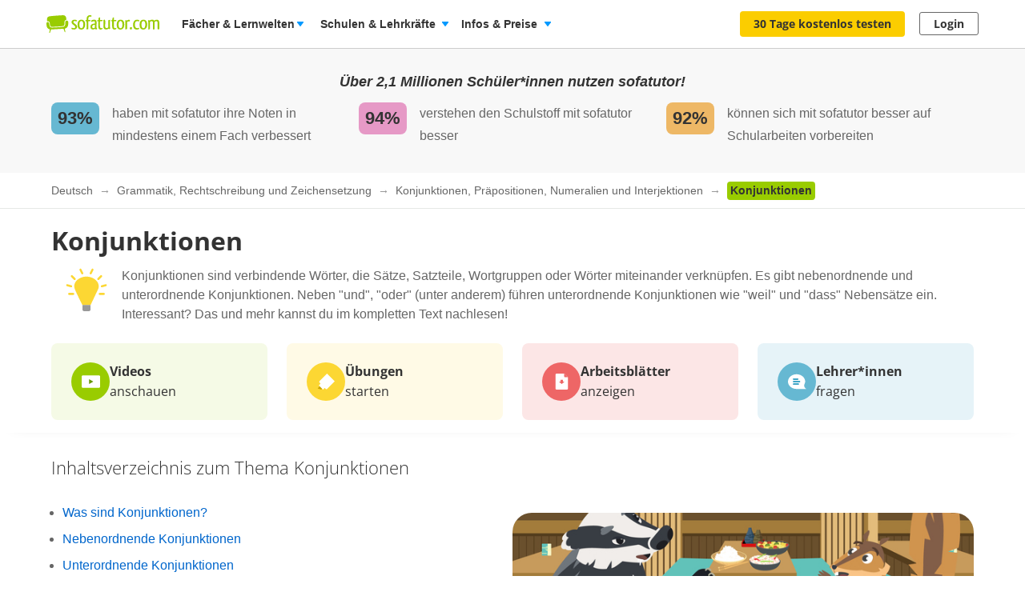

--- FILE ---
content_type: text/html; charset=utf-8
request_url: https://www.sofatutor.com/deutsch/videos/konjunktionen-2
body_size: 57862
content:
<!DOCTYPE html>
<html lang='de-DE'>
<head>
<meta content='text/html; charset=utf-8' http-equiv='Content-type'>
<title>Was sind Konjunktionen? – Erklärung + Beispiele (Klasse 5+6)</title>
<meta content='width=device-width' name='viewport'>
<meta content='sofatutor' name='apple-mobile-web-app-title'>
<meta content='Welche Konjunktionen gibt es? Nebenordnende und unterordnende Konjunktionen unterscheiden – Konjunktionen erkennen im Satz! Beispiele + Übungen inkl. Arbeitsblatt zum Ausdrucken!
' name='description'>
<meta content='index, follow' name='robots'>
<meta content='8mwky72i21fmm88n27fvfdj9n8ct8x' name='facebook-domain-verification'>
<meta content='Konjunktionen | sofatutor.com' property='og:title'>
<meta content='Lerne Konjunktionen verständlich per Video erklärt auf sofatutor.com!' property='og:description'>
<meta content='article' property='og:type'>
<meta content='https://www.sofatutor.com/deutsch/videos/konjunktionen-2' property='og:url'>
<meta content='https://images.cdn.sofatutor.net/videos/pictures/24727/normal/24727_Thumbnail.jpg?1622794025' property='og:image'>
<meta content='sofatutor.com' property='og:site_name'>
<meta content='90987054843' property='fb:page_id'>
<meta content='no-cache' name='turbo-cache-control'>
<meta name="csrf-param" content="authenticity_token" />
<meta name="csrf-token" content="n4Sdh75yD3f7QcVss31E0A9GqkBliXftQuv7pnuXj8m1JtSJBLwvFkYoVKbx1lXxu8kaDfWvVZfHdw0_-UsdEA" />
<link href='https://www.sofatutor.com/deutsch/videos/konjunktionen-2' hreflang='de' rel='alternate'>
<link href='https://www.sofatutor.ch/deutsch/videos/konjunktionen-2' hreflang='de-CH' rel='alternate'>
<link href='https://www.sofatutor.at/deutsch/videos/konjunktionen-2' hreflang='de-AT' rel='alternate'>
<link href='https://www.sofatutor.com/deutsch/videos/konjunktionen-2' rel='canonical'>
<link href='/apple-touch-icon.png' rel='apple-touch-icon'>



<link rel="stylesheet" href="https://assets.production.cdn.sofatutor.net/packs/css/application-e744791c.css" />
<link rel="stylesheet" href="https://assets.production.cdn.sofatutor.net/packs/css/videos-0a2552c4.css" />
<link rel="stylesheet" href="https://assets.production.cdn.sofatutor.net/packs/css/katex_css-4ee3dead.css" />



<script>
  if (typeof Object.assign != 'function') {
  // Must be writable: true, enumerable: false, configurable: true
  Object.defineProperty(Object, "assign", {
    value: function assign(target, varArgs) { // .length of function is 2
      'use strict';
      if (target == null) { // TypeError if undefined or null
        throw new TypeError('Cannot convert undefined or null to object');
      }

      var to = Object(target);

      for (var index = 1; index < arguments.length; index++) {
        var nextSource = arguments[index];

        if (nextSource != null) { // Skip over if undefined or null
          for (var nextKey in nextSource) {
            // Avoid bugs when hasOwnProperty is shadowed
            if (Object.prototype.hasOwnProperty.call(nextSource, nextKey)) {
              to[nextKey] = nextSource[nextKey];
            }
          }
        }
      }
      return to;
    },
    writable: true,
    configurable: true
  });
}

</script>
<script>
  Sofatutor = Object.assign(window.Sofatutor || {}, {
    logged_in:          false,
    user:               {"type":"anonymous","convertExperiments":"","convertVariations":""},
    locale:             'de',
    country:            'DE',
    region:             'DACH',
    business_entity:    'german',
    env:                'production',
    trackingEnabled:    true,
    logTrackingEnabled: false,
    show_worksheets:    false,
    interest_type:      '',
    traffic_type:       'other',
    isSeoRequest:       false,
    blockVideoPreviewOrganicTraffic: false,
    videoPageForVisitors: true,
    videoContentInTabs: false,
    stripeKey:          'pk_live_Aepw2NUJEaCnvHReeOLwVyrN',
    stripeApiVersion:   '2018-02-28',
    amplitudeApiKey:    'de1863a643124aeaf2fe66452bded897',
    googleAnalytics4Group: 'production_tracking',
    FeedbackWebhook:    'https://hooks.slack.com/services/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',
    SofaheldContentWebhook:    'https://hooks.slack.com/services/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',
    consentGivenForConvert:   true,
    profileLevel:       '',
    newAudioServiceEnabled: true,
    pagination: {
      activities: 5,
    },
    features: {},
    tracking: {
      namespace: null
    },
    browser: {
      current: "Chrome",
      isPhone: false,
      isMobile: false,
      isMobileApp: false,
      isMobileSafari: false,
      isIosApp: false,
      isAndroidApp: false,
      platform: "web"
    },
    player: {
      videoJsLoaded: function() {
        return videojs;
      },
      isVideoJs5: function() {
        if (this.videoJsLoaded()) {
          if (videojs.getPlayers) { return true; } else { return false; }
        } else {
          return false;
        }
      },
      isNative: '' === 'native_player'
    },
    google: {
      clientId: '954982246525-70mmo5gvkqk1kklhe7ee636lrroo570c.apps.googleusercontent.com'
    },
    convertExperiments: {
      get: {"ConvertTest":{"Original":1002710369,"Variation 1":1002710370},"ConvertTestVisitors":{"Original":1002710379,"Variation 1":1002710380},"ConvertTestMobile":{"Original":1002710389,"Variation 1":1002710390},"ConvertTestUsUk":{"Original Page":1002813350,"Variation 1":1002813351},"NdcOnboardingUpselling":{"V1Tier1only":1002824935},"CancellationFlowNewDesignAndOffers":{"V1SkipTrial":1002825428},"AccessToPrecancellationExtension":{"Original Page":1002830588,"V1LongerPreCancellation":1002830589},"CeaseAndDesistConvertQuizCookieToSessionCookie":{"Original Page":1002834307,"v1SessionCookie":1002834308},"AiToolboxInAssessmentTest":{"Variation 1":1002834324,"Variation 2":1002834325},"B2tPriceIncrease":{"Original Page":1002834322,"V1PriceIncrease":1002834323},"RegistryChangeCtas":{"Original Page":1002834496,"V1SecureMyFreeAccess":1002834497},"QuizStep17LanguageVideo":{"Original Page":1002834516,"V2 LearningIsFun":1002834518},"PricingTimelineOptimization":{"Original Page":1002834460,"V1GreenLinearTimeline":1002834461,"V2YellowLinearTimeline":1002834462,"V3CardIconsTimeline":1002834463},"QuizStep7DynamicValuePropositionBox":{"Original Page":1002834560,"V1MessagesBulbs":1002834561,"V2SofabuddyIcon":1002834562,"V3RedBoxCharacters":1002834563,"V4BeeIcon":1002834564,"V5RacoonAIToolkit":1002834565}},
    },
    convertGoals: {"TEACHER_FREE_REQUEST":"100238331","TEACHER_SCHOOL_LEAD":"100246618","TRIAL_EXTENDED":"100241408","ACCOUNT_ACTIVITY_PAGE_SEEN":"100211241","ACCOUNT_CANCELLATION_PAGE_SEEN":"100211240","ACCOUNT_SUBSCRIPTION_PAGE_SEEN":"100211242","EXERCISE_CHECKED":"100211113","INFOPAGE_SEEN":"100240137","ORDERFLOW_SEEN":"10027575","ORDERFLOW_REGISTRY_SEEN":"10027615","ORDERFLOW_PAYMENT_SEEN":"10027617","SALE_BASIC_AND_PREMIUM":"10027620","PRICING_SEEN":"10027621","VIDEOPAGE_SEEN":"100211111","VIDEOPAGE_VIDEO_STARTED":"100211112","PGT_BOOKING_INTENDED":"100221060","WELCOME_SEEN":"100233616","UPSELL_ACCEPTED":"100236026","UPSELL_DECLINED":"100236027","UPSELL_POPUP_SEEN":"100236028","TEACHER_WELCOME_SEEN":"100238461","SALE_TEACHER_PREMIUM":"100238332","SCHOOL_LICENCE_OFFER_REQUESTED":"100239154","CALENDLY_MEETING_BOOKED":"100239240","OFFER_ACCEPTANCE_BUTTON_CLICKED":"100240368","PREPAID_PLANS_CHOSEN":"100242258","MONTHLY_PLANS_CHOSEN":"100242257","VIDEO_INTEREST_INFO_EXIT_INTENT_SEEN":"100242138","QUIZ_STEP_1_REACHED":"100244150","QUIZ_STEP_2_REACHED":"100241818","QUIZ_STEP_3_REACHED":"100246286","QUIZ_STEP_4_REACHED":"100246287","QUIZ_STEP_6_REACHED":"100241819","QUIZ_STEP_9_REACHED":"100246288","QUIZ_STEP_10_REACHED":"100241820","QUIZ_STEP_14_REACHED":"100241821","QUIZ_STEP_18_REACHED":"100241822","QUIZ_SELECTOR_SEEN":"100243734","ACCEPTED_COOKIES":"100242259","REGISTRY_TESTIMONIAL_SECTION_SEEN":"100243023","QUIZ_LOGO_CLICKED":"100243909","PRE_CANCELLATION_SEEN":"100244735","B2T_QUIZ_STEP_1":"100246469","B2T_QUIZ_STEP_2":"100246470","B2T_QUIZ_STEP_3":"100246471","B2T_QUIZ_STEP_9":"100246472","B2T_QUIZ_STEP_10_TEACHER":"100246473","PGT_BOOKING_COMPLETED":"100216877","SCHOOL_LEAD":"100246297","B2T_QUIZ_STEP_11_TEACHER":"100246475","B2T_QUIZ_STEP_10_SCHOOL":"100246474","B2T_QUIZ_STEP_15_SCHOOL":"100246477","B2T_QUIZ_STEP_14_SCHOOL":"100246476","OLD_SCHOOL_FORM_COMPLETED":"100246883","B2T_QUIZ_STEP_18_SCHOOL":"100246478","SUBSCRIPTION_REVOKED":"100239710","OLD_SCHOOL_FORM_CALENDLY":"100246884","FATHER_CLICKED":"100247624","SUBSCRIPTION_CANCELLATION_COMPLETED":"100211359"},
    isTrialFlowRequired: function() {
      return $('.trial-flow')[0];
    },
  
    consentGivenForCategory: function(category) {
      var consentCategories = ['necessary', 'functionality', 'analytics', 'marketing'];
  
      if (consentCategories.indexOf(category) < 0) {
        console.error("invalid category '" + category + "' (must be one of " + consentCategories + ")");
        return false;
      }
  
      if (category == 'necessary') { return true; }
  
      var consentCookie = $.cookie('_sofatutor_consent');
      if (!consentCookie) { return false; }
  
      var categoryKey = category.slice(0, 1);
      return JSON.parse(consentCookie)[categoryKey];
    },
  
    Game: {
      cost: 2,
      spendCoinsPath: "/playroom/games/spend_coins",
      saveScorePath: "/playroom/games/save_score",
      gameStatusPath: "/playroom/games/status",
      gameActiveForTeam: false
    },
    SofaHeld: {
      surveyResponsePath: "/survey_response",
      learnPointsPath: "/profiles/profile_learning_points"
    },
  });
  
  Sofatutor.Search = {
    openAi: {
      apiKey: "",
      baseURL: "",
      assistantId: ""
    },
    streamingEnabled: true
  };
  
  Sofatutor.Sofabuddy = {
    openAi: {
      apiKey: "",
      baseURL: "https://ai.sofatutor.org",
      assistantId: ""
    },
    trackUsageDataUrl: "/api/sofabuddy/v1/chats",
    microphoneConsent: false,
    chatConsent: false,
    isSidePanelModeEnabled: true
  };
  
  Sofatutor.AiToolbox = {
    openAi: {
      apiKey: "",
      baseURL: "https://ai.sofatutor.org",
    },
    consent: false,
    enabled: false
  };
  
  Sofatutor.logTracking = function (params) {
    if (this.env === 'production') {
      return;
    }
  
    if (typeof(window.trackingParams) == 'undefined') {
      window.trackingParams = [];
    }
  
    window.trackingParams.push(params);
  
    if (typeof(console) !== 'undefined' && this.logTrackingEnabled) {
      console.log(params[0], params[1], params[2], params[3], params[4], params[5], params[6], params[7]);
    }
  };
  
  Sofatutor.trackingParams = function () {
    return trackingParams;
  };
  
  Sofatutor.trackGa4GeneralEvent = function (eventName, customEventProperties = {}) {
    let gtag = window.gtag;
    if (!gtag) throw new Error('gtag is not defined');
  
    let eventProperties = Object.assign({
      send_to: Sofatutor.googleAnalytics4Group
    }, customEventProperties);
    gtag('event', eventName, eventProperties);
  };
</script>
<script src="https://assets.production.cdn.sofatutor.net/assets/vendor-2c4504ac7636cff3f27846698fd4cfdea9a820e9f8b604068d440fc128538610.js" data-turbo-track="reload"></script>
<script src="https://assets.production.cdn.sofatutor.net/packs/js/packs_loader_helper-7d104066563ac9764dcbed4160edd955.js"></script>
<script src="https://assets.production.cdn.sofatutor.net/packs/js/sentry-986fd1543f1cbc225f9f0b85a270832b.js" data-turbo-track="reload"></script>
<script src="https://assets.production.cdn.sofatutor.net/assets/application-9d7972534de7c76b08d0038c910fbabb1b520672fa7b94079d6ada65c9602dcc.js" data-turbo-track="reload" defer="defer"></script>
<script src="https://assets.production.cdn.sofatutor.net/packs/js/vendor-194b3b63142706217d6df4e2a8aa0615.js" data-turbo-track="reload" defer="defer"></script>
<script src="https://assets.production.cdn.sofatutor.net/packs/js/application-7bcd985724b386ae5e8eabecb80313fd.js" data-turbo-track="reload" defer="defer"></script>
<script>
  window.watchedVideoIds = null
</script>
<script src="https://assets.production.cdn.sofatutor.net/packs/js/katex-ec369e8ed15cb4311586dcce315f4bed.js" defer="defer"></script>

<script>
  window.dataLayer = window.dataLayer || [];
  function gtag () {
    var trackingParams = ['GTag:', arguments];
    Sofatutor.logTracking(trackingParams);
    dataLayer.push(arguments);
  }
  gtag('js', new Date());
</script>
<script src="https://www.googletagmanager.com/gtag/js?id=G-PC5NQD25YL,G-29J4KZ3B60" type="text/plain" data-consent-category="m" defer="defer"></script>
<script>
  ["G-PC5NQD25YL","G-29J4KZ3B60"].forEach(measurement_id => ga4Config(measurement_id));
  
  function ga4Config(measurement_id) {
    gtag('config', measurement_id, {
      'groups': 'production_tracking',
      
      
      
      
      
      
    });
  }
  
  gtag('set', 'user_properties', {"send_to":"production_tracking","user_platform":"web","user_convert_experiments":"","user_convert_variations":""});
  
  gtag('consent', "default" , {
    'analytics_storage':  "denied",
    'ad_storage':         "denied",
    'ad_personalization': "denied",
    'ad_user_data':       "denied",
    'wait_for_update': 500
  });
</script>

<script>
  !function(f,b,e,v,n,t,s){if(f.fbq)return;n=f.fbq=function(){n.callMethod?n.callMethod.apply(n,arguments):n.queue.push(arguments)};if(!f._fbq)f._fbq=n;n.push=n;n.loaded=!0;n.version='2.0';n.queue=[];t=b.createElement(e);if(!Sofatutor.consentGivenForCategory('marketing')){t.setAttribute('data-consent-category','m');t.type='text/plain';}t.async=!0;t.src=v;s=b.getElementsByTagName(e)[0];s.parentNode.insertBefore(t,s)}(window,document,'script','https://connect.facebook.net/en_US/fbevents.js');
</script>
<script>
  fbq('init', 616425158433418);
</script>

<script>
  (
    function(w,d,s,l,i){
      w[l] = w[l] || [];
      w[l].push({
        'gtm.start': new Date().getTime(),
        event:'gtm.js'
      });
  
      var f = d.getElementsByTagName(s)[0], j = d.createElement(s), dl = l != 'dataLayer'?'&l = ' + l: '';
      if(!Sofatutor.consentGivenForCategory('analytics')){j.setAttribute('data-consent-category','a');j.type='text/plain';}
      j.async = true;
      j.src ='https://www.googletagmanager.com/gtm.js?id=' + i + dl;
      f.parentNode.insertBefore(j,f);
    }
  )
  
  (window,document,'script','dataLayer', 'GTM-W77K3LZ');
  
  document.addEventListener('turbo:load', function(event) {
    if (event.data?.timing.visitStart) { //TODO: check this
      window.dataLayer.push({
        'event':'gtm.load'
      });
    }
  });
</script>

<script>
  preventCachedExecution(function(){
    (function(w,d,t,r,u){var f,n,i;w[u]=w[u]||[],f=function(){var o={ti:"5797568"};o.q=w[u],w[u]=new UET(o),w[u].push("pageLoad")},n=d.createElement(t),n.src=r,n.async=1;if(!Sofatutor.consentGivenForCategory('marketing')){n.setAttribute('data-consent-category','m');n.type='text/plain';};n.onload=n.onreadystatechange=function(){var s=this.readyState;s&&s!=="loaded"&&s!=="complete"||(f(),n.onload=n.onreadystatechange=null)},i=d.getElementsByTagName(t)[0],i.parentNode.insertBefore(n,i)})(window,document,"script","//bat.bing.com/bat.js","uetq");
  });
</script>
<script>
  preventCachedExecution(function(){
    window.uetq = window.uetq || [];
    window.uetq.push('consent', 'default', { 'ad_storage': 'denied' });
    window.uetq.push('consent', 'update', { 'ad_storage': 'denied' });
  });
</script>

<script>
  function marketingConsent(u) {
    u.setAttribute('data-consent-category', 'm');
  
    var type
    if (!Sofatutor.consentGivenForCategory('marketing')) {
      return u.type = 'text/plain'
    }
  }
  
  !function(e, t, n, s, u, a) {
    e.twq || (s = e.twq = function() {
      s.exe ? s.exe.apply(s, arguments) : s.queue.push(arguments);
    }, s.version = '1.1', s.queue = [], u = t.createElement(n), marketingConsent(u), u.async = !0, u.src = 'https://static.ads-twitter.com/uwt.js', a = t.getElementsByTagName(n)[0], a.parentNode.insertBefore(u, a))
  
  }(window,document,'script');
  twq('config', 'nze5c');
</script>

<script>
  var _spef = window._spef = window._spef || [];
  _spef.push(["enableLinkTracking"]);
  (function () {
    var u = "https://trck.spoteffects.net/analytics/";
    _spef.push(['setTrackerUrl', u + 'piwik.php']);
    _spef.push(['setSiteId', 83]);
    var d = document, g = d.createElement("script"), s = d.getElementsByTagName("script")[0];
    g.type = "text/javascript";
    g.defer = true;
    g.async = true;
    g.src = u + "spef.min.js";
  
    if (!Sofatutor.consentGivenForCategory('marketing')) {
      g.setAttribute('data-consent-category', 'm');
      g.type='text/plain';
    }
  
    s.parentNode.insertBefore(g, s);
  })();
</script>

<script>
  !function (w, d, t) {
    w.TiktokAnalyticsObject=t;
    var ttq = w[t] = w[t] || [];
    ttq.methods = ["page","track","identify","instances","debug","on","off","once","ready","alias","group","enableCookie","disableCookie"], ttq.setAndDefer = function(t,e) {
      t[e] = function() {
        t.push([e].concat(Array.prototype.slice.call(arguments,0)))
      }
    };
    for (var i = 0; i < ttq.methods.length; i++) ttq.setAndDefer(ttq, ttq.methods[i]); ttq.instance = function(t) {
      for(var e = ttq._i[t] || [], n = 0; n < ttq.methods.length; n++)
        ttq.setAndDefer(e, ttq.methods[n]);
        return e
      },
      ttq.load = function(e,n) {
        var i = "https://analytics.tiktok.com/i18n/pixel/events.js";
        ttq._i = ttq._i || {}, ttq._i[e] = [], ttq._i[e]._u = i, ttq._t = ttq._t || {}, ttq._t[e] = +new Date, ttq._o = ttq._o || {}, ttq._o[e] = n || {};
        var o = document.createElement("script");
        o.type = "text/javascript",
        o.async =! 0,
        o.src = i+"?sdkid="+e+"&lib="+t;
  
        if (!Sofatutor.consentGivenForCategory('marketing')) {
          o.setAttribute('data-consent-category', 'm');
          o.type='text/plain';
        }
  
        var a = document.getElementsByTagName("script")[0];
        a.parentNode.insertBefore(o,a)
      };
    ttq.load("C8TCAETCSQN3SGB7Q4JG");
    ttq.page();
  }
  (window, document, 'ttq');
</script>


<script>
  document.cookie = "_ga_PC5NQD25YL=;expires=Thu, 01 Jan 1970 00:00:00 GMT; path=/; domain=sofatutor.com";
</script>
<script src="https://www.googletagmanager.com/gtag/js?id=AW-1007597885" type="text/plain" data-consent-category="m" defer="defer"></script>
<script>
  window.dataLayer = window.dataLayer || [];
  function gtag () {
    var trackingParams = ['GTag:', arguments];
    Sofatutor.logTracking(trackingParams);
    dataLayer.push(arguments);
  }
  gtag('js', new Date());
  
  gtag('config', 'AW-1007597885');
</script>




</head>
<body class='is-responsive locale-de' id='' itemtype=''>
<script src="https://assets.production.cdn.sofatutor.net/packs/js/videos-913363da087686879a7c6fa33362c8ed.js" data-turbo-track="reload" defer="defer"></script>
<script src="https://assets.production.cdn.sofatutor.net/packs/js/profiles-fdc65aa7cb86103ba1bce6cae5b7a4e7.js" data-turbo-track="reload" defer="defer"></script>

<div class='warnings warnings--dach'>
<div class='grid-row'>
<div class='grid-column-12'>
<!--[if lt IE 8]>
<div id='old-browser'>
<div class='warnings-title'>
Du benutzt einen veralteten Browser.
</div>
<p class='warnings-text'>
Damit du unsere Website in vollem Umfang nutzen kannst,
<br>
wechsle oder update kostenlos zu einem der folgenden aktuellen Browser:
</p>
<p class='warnings-text'>
<a target="_blank" href="https://www.mozilla.org/de/firefox/">Firefox</a>,
<a target="_blank" href="https://www.google.com/chrome">Google Chrome</a>
oder
<a target="_blank" href="https://support.microsoft.com/en-us/products/internet-explorer">Internet Explorer ab 8</a>
</p>
</div>
<![endif]-->
<noscript>
<div class='warnings-content' id='noscript'>
<div class='warnings-title'>
In deinem Browser ist JavaScript deaktiviert.
</div>
<p class='warnings-text'>
Damit du unsere Website in vollem Umfang nutzen kannst,
<br>
aktiviere JavaScript in deinem Browser.
</p>
</div>
</noscript>
</div>
</div>
</div>

<div class='page-header page-header--white' data-scrollable='true'>
<a class='skip-link' href='#page-content'>Zum Hauptinhalt springen</a>
<div class='page-header__sofatutor grid-row'>
<nav class='page-header-main__nav'>
<div class='page-header-main__logo'>
<a class='page-header__logo js-page-header-amplitude-event' data-amplitude-event-name='navigation_sofatutor_clicked' data-turbo='false' href='/' rel='start' title='Online-Nachhilfe in Mathe, Deutsch, Englisch u. v. m. | sofatutor'>
<span aria-label='Logo sofatutor.com' role='img'></span>
</a>

</div>
<button aria-expanded='false' aria-label='Menü öffnen/schließen' class='page-header__menu'>
<span></span>
<span></span>
<span></span>
</button>
<div class='show-for-large'>
<ul class='page-header-main__list page-header-main__list--default page-header-main__list--white'>
<li class='page-header-main__item js-dropdown-toggle'>
<div class='page-header-main__link page-header-main__link--arrow'>
Fächer &amp; Lernwelten
</div>
<div class='page-header-flyout page-header-flyout--subjects-and-learning-worlds js-dropdown' style='display:none'>
<div class='page-header-flyout__container'>
<div class='page-header-subjects-menu__container'>
<b class='page-header-flyout__title'>Alle <b>Schulfächer</b></b>
<ul class='grid-x subject-cards-list subject-cards-list--small'>
<li class='cell small-4 shrink subject-cards-list__cell'>
<a class='light-gray card card--borderless card--shadowless card--coloured-bg subject-cards-list__card js-page-header-amplitude-event' data-amplitude-event-name='navigation_school_subjects_clicked' data-touch-hover href='/mathematik?level_selection=true'>
<i class='sprites-subjects-48 subject-cards-list__icon sprites-subjects-mathematik'></i>
<span class='h5 subject-cards-list__title'>Mathematik</span>
</a>
</li>
<li class='cell small-4 shrink subject-cards-list__cell'>
<a class='light-gray card card--borderless card--shadowless card--coloured-bg subject-cards-list__card js-page-header-amplitude-event' data-amplitude-event-name='navigation_school_subjects_clicked' data-touch-hover href='/deutsch?level_selection=true'>
<i class='sprites-subjects-48 subject-cards-list__icon sprites-subjects-deutsch'></i>
<span class='h5 subject-cards-list__title'>Deutsch</span>
</a>
</li>
<li class='cell small-4 shrink subject-cards-list__cell'>
<a class='light-gray card card--borderless card--shadowless card--coloured-bg subject-cards-list__card js-page-header-amplitude-event' data-amplitude-event-name='navigation_school_subjects_clicked' data-touch-hover href='/englisch?level_selection=true'>
<i class='sprites-subjects-48 subject-cards-list__icon sprites-subjects-englisch'></i>
<span class='h5 subject-cards-list__title'>Englisch</span>
</a>
</li>
<li class='cell small-4 shrink subject-cards-list__cell'>
<a class='light-gray card card--borderless card--shadowless card--coloured-bg subject-cards-list__card js-page-header-amplitude-event' data-amplitude-event-name='navigation_school_subjects_clicked' data-touch-hover href='/biologie?level_selection=true'>
<i class='sprites-subjects-48 subject-cards-list__icon sprites-subjects-biologie'></i>
<span class='h5 subject-cards-list__title'>Biologie</span>
</a>
</li>
<li class='cell small-4 shrink subject-cards-list__cell'>
<a class='light-gray card card--borderless card--shadowless card--coloured-bg subject-cards-list__card js-page-header-amplitude-event' data-amplitude-event-name='navigation_school_subjects_clicked' data-touch-hover href='/physik?level_selection=true'>
<i class='sprites-subjects-48 subject-cards-list__icon sprites-subjects-physik'></i>
<span class='h5 subject-cards-list__title'>Physik</span>
</a>
</li>
<li class='cell small-4 shrink subject-cards-list__cell'>
<a class='light-gray card card--borderless card--shadowless card--coloured-bg subject-cards-list__card js-page-header-amplitude-event' data-amplitude-event-name='navigation_school_subjects_clicked' data-touch-hover href='/chemie?level_selection=true'>
<i class='sprites-subjects-48 subject-cards-list__icon sprites-subjects-chemie'></i>
<span class='h5 subject-cards-list__title'>Chemie</span>
</a>
</li>
<li class='cell small-4 shrink subject-cards-list__cell'>
<a class='light-gray card card--borderless card--shadowless card--coloured-bg subject-cards-list__card js-page-header-amplitude-event' data-amplitude-event-name='navigation_school_subjects_clicked' data-touch-hover href='/franzoesisch?level_selection=true'>
<i class='sprites-subjects-48 subject-cards-list__icon sprites-subjects-franzoesisch'></i>
<span class='h5 subject-cards-list__title'>Französisch</span>
</a>
</li>
<li class='cell small-4 shrink subject-cards-list__cell'>
<a class='light-gray card card--borderless card--shadowless card--coloured-bg subject-cards-list__card js-page-header-amplitude-event' data-amplitude-event-name='navigation_school_subjects_clicked' data-touch-hover href='/latein?level_selection=true'>
<i class='sprites-subjects-48 subject-cards-list__icon sprites-subjects-latein'></i>
<span class='h5 subject-cards-list__title'>Latein</span>
</a>
</li>
<li class='cell small-4 shrink subject-cards-list__cell'>
<a class='light-gray card card--borderless card--shadowless card--coloured-bg subject-cards-list__card js-page-header-amplitude-event' data-amplitude-event-name='navigation_school_subjects_clicked' data-touch-hover href='/spanisch?level_selection=true'>
<i class='sprites-subjects-48 subject-cards-list__icon sprites-subjects-spanisch'></i>
<span class='h5 subject-cards-list__title'>Spanisch</span>
</a>
</li>
<li class='cell small-4 shrink subject-cards-list__cell'>
<a class='light-gray card card--borderless card--shadowless card--coloured-bg subject-cards-list__card js-page-header-amplitude-event' data-amplitude-event-name='navigation_school_subjects_clicked' data-touch-hover href='/geschichte?level_selection=true'>
<i class='sprites-subjects-48 subject-cards-list__icon sprites-subjects-geschichte'></i>
<span class='h5 subject-cards-list__title'>Geschichte</span>
</a>
</li>
<li class='cell small-4 shrink subject-cards-list__cell'>
<a class='light-gray card card--borderless card--shadowless card--coloured-bg subject-cards-list__card js-page-header-amplitude-event' data-amplitude-event-name='navigation_school_subjects_clicked' data-touch-hover href='/geographie?level_selection=true'>
<i class='sprites-subjects-48 subject-cards-list__icon sprites-subjects-geographie'></i>
<span class='h5 subject-cards-list__title'>Geographie</span>
</a>
</li>
<li class='cell small-4 shrink subject-cards-list__cell'>
<a class='light-gray card card--borderless card--shadowless card--coloured-bg subject-cards-list__card js-page-header-amplitude-event' data-amplitude-event-name='navigation_school_subjects_clicked' data-touch-hover href='/sachunterricht?level_selection=true'>
<i class='sprites-subjects-48 subject-cards-list__icon sprites-subjects-sachunterricht'></i>
<span class='h5 subject-cards-list__title'>Sachunterricht</span>
</a>
</li>
<li class='cell small-4 shrink subject-cards-list__cell'>
<a class='light-gray card card--borderless card--shadowless card--coloured-bg subject-cards-list__card js-page-header-amplitude-event' data-amplitude-event-name='navigation_school_subjects_clicked' data-touch-hover href='/musik?level_selection=true'>
<i class='sprites-subjects-48 subject-cards-list__icon sprites-subjects-musik'></i>
<span class='h5 subject-cards-list__title'>Musik</span>
</a>
</li>
<li class='cell small-4 shrink subject-cards-list__cell'>
<a class='light-gray card card--borderless card--shadowless card--coloured-bg subject-cards-list__card js-page-header-amplitude-event' data-amplitude-event-name='navigation_school_subjects_clicked' data-touch-hover href='/lern-und-arbeitstechniken?level_selection=true'>
<i class='sprites-subjects-48 subject-cards-list__icon sprites-subjects-lern-und-arbeitstechniken'></i>
<span class='h5 subject-cards-list__title'>Lern- und Arbeitstechniken</span>
</a>
</li>
<li class='cell small-4 shrink subject-cards-list__cell'>
<a class='light-gray card card--borderless card--shadowless card--coloured-bg subject-cards-list__card js-page-header-amplitude-event' data-amplitude-event-name='navigation_school_subjects_clicked' data-touch-hover href='/kreativitaet-und-bewegung?level_selection=true'>
<i class='sprites-subjects-48 subject-cards-list__icon sprites-subjects-kreativitaet-und-bewegung'></i>
<span class='h5 subject-cards-list__title'>Kreativität und Bewegung</span>
</a>
</li>
</ul>
</div>
<div class='page-header-flyout__divider'></div>
<div class='show-for-large page-header-flyout__content'>
<b class='page-header-flyout__title'>So geht&#39;s</b>
<ul class='feature-icon-list feature-icon-list--why-sofatutor'>
<li>
<a class='grid-x hovers-sprite feature-icon-list__link js-page-header-amplitude-event' data-amplitude-event-name='navigation_so_gehts_clicked' data-touch-hover href='/informationen/lernvideos'>
<div class='cell medium-2'>
<i class='feature-icon-list__icon sprites-feature-types--videos'></i>
</div>
<div class='cell auto'>
<div class='h5 feature-icon-list__title'><b>Lernvideos</b> schauen</div>
<p class='text-xsmall'>Mit unseren <b>Videos</b> lernen Schüler*innen in ihrem Tempo – ganz ohne Druck &amp; Stress. Denn die Videos können so oft geschaut, pausiert oder zurückgespult werden, bis alles verstanden wurde. </p>
</div>
<i class='secondary icon icon--arrow-simple'></i>
</a>
</li>
<li>
<a class='grid-x hovers-sprite feature-icon-list__link js-page-header-amplitude-event' data-amplitude-event-name='navigation_so_gehts_clicked' data-touch-hover href='/informationen/uebungen'>
<div class='cell medium-2'>
<i class='feature-icon-list__icon sprites-feature-types--tests'></i>
</div>
<div class='cell auto'>
<div class='h5 feature-icon-list__title'><b>Übungen</b> machen</div>
<p class='text-xsmall'>Mit unseren <b>Übungen</b> macht Lernen richtig Spaß: Dank vielfältiger Formate üben Schüler*innen spielerisch. Sie bekommen beim Lösen direkt Feedback &amp; Tipps. So lernen sie aus Fehlern, statt an ihnen zu verzweifeln. </p>
</div>
<i class='secondary icon icon--arrow-simple'></i>
</a>
</li>
<li>
<a class='grid-x hovers-sprite feature-icon-list__link js-page-header-amplitude-event' data-amplitude-event-name='navigation_so_gehts_clicked' data-touch-hover href='/informationen/vokabeltrainer'>
<div class='cell medium-2'>
<i class='feature-icon-list__icon sprites-feature-types--vocabulary_trainer'></i>
</div>
<div class='cell auto'>
<div class='h5 feature-icon-list__title'><b>Vokabeln</b> lernen</div>
<p class='text-xsmall'>Mit unserem <b>Vokabeltrainer</b> lernen Schüler*innen Englischvokabeln gezielt &amp; bequem: Sie werden passend zu ihrem Lernstand abgefragt &amp; merken sich die Vokabeln nachhaltig – dank der Bilder &amp; Audiobeispiele.</p>
</div>
<i class='secondary icon icon--arrow-simple'></i>
</a>
</li>
<li>
<a class='grid-x hovers-sprite feature-icon-list__link js-page-header-amplitude-event' data-amplitude-event-name='navigation_so_gehts_clicked' data-touch-hover href='/informationen/sofaheld'>
<div class='cell medium-2'>
<i class='feature-icon-list__icon sprites-feature-types--sofaheld'></i>
</div>
<div class='cell auto'>
<div class='h5 feature-icon-list__title'><b>Lernspiel</b> Sofaheld</div>
<p class='text-xsmall'>Mit unserem <b>Lernspiel</b> Sofaheld üben Grundschulkinder selbstständig &amp; motiviert: Sie meistern spannende Abenteuer &amp; lernen spielend die Themen der 1. bis 9. Klasse – ohne die Hilfe Erwachsener.</p>
</div>
<i class='secondary icon icon--arrow-simple'></i>
</a>
</li>
<li>
<a class='grid-x hovers-sprite feature-icon-list__link js-page-header-amplitude-event' data-amplitude-event-name='navigation_so_gehts_clicked' data-touch-hover href='/informationen/arbeitsblaetter'>
<div class='cell medium-2'>
<i class='feature-icon-list__icon sprites-feature-types--worksheets'></i>
</div>
<div class='cell auto'>
<div class='h5 feature-icon-list__title'><b>Klassenarbeiten</b> üben</div>
<p class='text-xsmall'>Mit den <b>Arbeitsblättern</b> können sich Schüler*innen optimal auf Klassenarbeiten vorbereiten: einfach ausdrucken, ausfüllen und mithilfe des Lösungsschlüssels die Antworten überprüfen. </p>
</div>
<i class='secondary icon icon--arrow-simple'></i>
</a>
</li>
<li>
<a class='grid-x hovers-sprite feature-icon-list__link js-page-header-amplitude-event' data-amplitude-event-name='navigation_so_gehts_clicked' data-touch-hover href='/informationen/hausaufgaben-chat'>
<div class='cell medium-2'>
<i class='feature-icon-list__icon sprites-feature-types--chat'></i>
</div>
<div class='cell auto'>
<div class='h5 feature-icon-list__title'><b>24-Hilfe</b> von Lehrer*innen</div>
<p class='text-xsmall'>Unser <b>Chat</b> verhindert Lernfrust dank schneller Hilfe: Lehrer*innen unterstützen Schüler*innen bei den Hausaufgaben und beim Schulstoff. Dabei beantworten sie die Fragen so, dass Schüler*innen garantiert alles verstehen.</p>
</div>
<i class='secondary icon icon--arrow-simple'></i>
</a>
</li>
</ul>
</div>
<div class='show-for-medium-only page-header-flyout__content'>
<b class='page-header-flyout__title'>So geht&#39;s</b>
<ul class='feature-icon-list'>
<li>
<a class='grid-x align-middle hovers-sprite feature-icon-list__link js-page-header-amplitude-event' data-amplitude-event-name='navigation_so_gehts_clicked' data-touch-hover href='/informationen/lernvideos'>
<div class='cell shrink'>
<i class='feature-icon-list__icon sprites-feature-types--videos'></i>
</div>
<div class='cell auto'>
<div class='h5 feature-icon-list__title'><b>Lernvideos</b> schauen</div>
</div>
<i class='secondary icon icon--arrow-simple'></i>
</a>
</li>
<li>
<a class='grid-x align-middle hovers-sprite feature-icon-list__link js-page-header-amplitude-event' data-amplitude-event-name='navigation_so_gehts_clicked' data-touch-hover href='/informationen/uebungen'>
<div class='cell shrink'>
<i class='feature-icon-list__icon sprites-feature-types--tests'></i>
</div>
<div class='cell auto'>
<div class='h5 feature-icon-list__title'><b>Übungen</b> machen</div>
</div>
<i class='secondary icon icon--arrow-simple'></i>
</a>
</li>
<li>
<a class='grid-x align-middle hovers-sprite feature-icon-list__link js-page-header-amplitude-event' data-amplitude-event-name='navigation_so_gehts_clicked' data-touch-hover href='/informationen/vokabeltrainer'>
<div class='cell shrink'>
<i class='feature-icon-list__icon sprites-feature-types--vocabulary_trainer'></i>
</div>
<div class='cell auto'>
<div class='h5 feature-icon-list__title'><b>Vokabeln</b> lernen</div>
</div>
<i class='secondary icon icon--arrow-simple'></i>
</a>
</li>
<li>
<a class='grid-x align-middle hovers-sprite feature-icon-list__link js-page-header-amplitude-event' data-amplitude-event-name='navigation_so_gehts_clicked' data-touch-hover href='/informationen/sofaheld'>
<div class='cell shrink'>
<i class='feature-icon-list__icon sprites-feature-types--sofaheld'></i>
</div>
<div class='cell auto'>
<div class='h5 feature-icon-list__title'><b>Lernspiel</b> Sofaheld</div>
</div>
<i class='secondary icon icon--arrow-simple'></i>
</a>
</li>
<li>
<a class='grid-x align-middle hovers-sprite feature-icon-list__link js-page-header-amplitude-event' data-amplitude-event-name='navigation_so_gehts_clicked' data-touch-hover href='/informationen/arbeitsblaetter'>
<div class='cell shrink'>
<i class='feature-icon-list__icon sprites-feature-types--worksheets'></i>
</div>
<div class='cell auto'>
<div class='h5 feature-icon-list__title'><b>Klassenarbeiten</b> üben</div>
</div>
<i class='secondary icon icon--arrow-simple'></i>
</a>
</li>
<li>
<a class='grid-x align-middle hovers-sprite feature-icon-list__link js-page-header-amplitude-event' data-amplitude-event-name='navigation_so_gehts_clicked' data-touch-hover href='/informationen/hausaufgaben-chat'>
<div class='cell shrink'>
<i class='feature-icon-list__icon sprites-feature-types--chat'></i>
</div>
<div class='cell auto'>
<div class='h5 feature-icon-list__title'><b>24-Hilfe</b> von Lehrer*innen</div>
</div>
<i class='secondary icon icon--arrow-simple'></i>
</a>
</li>
</ul>
</div>
</div>
</div>

</li>
<li class='page-header-main__item js-dropdown-toggle'>
<div class='page-header-main__link page-header-main__link--arrow'>
Schulen &amp; Lehrkräfte
</div>
<div class='page-header-flyout page-header-flyout--schools-and-teachers js-dropdown' style='display:none'>
<div class='page-header-flyout__container'>
<b class='page-header-flyout__title'>Lehrkräfte &amp; Schulen</b>
<ul class='page-header-flyout__content'>
<li class='page-header-flyout__item page-header-flyout__item--teachers'>
<a class="page-header-flyout__link" data-turbo="false" href="/lehrkraefte-und-schulen">Für Lehrkräfte</a>
</li>
<li class='page-header-flyout__item page-header-flyout__item--schools'>
<a class="page-header-flyout__link" data-turbo="false" href="/lehrkraefte-und-schulen?offer_type=school">Für Schulen</a>
</li>
<li class='page-header-flyout__item page-header-flyout__item--startchancen'>
<a class="page-header-flyout__link" href="/startchancen">Startchancen-Schulen</a>
</li>
<li class='page-header-flyout__item page-header-flyout__item--wirkung'>
<a class="page-header-flyout__link" href="https://www.sofatutor.com/wirkung">Wirkung</a>
</li>
</ul>
</div>
</div>

</li>
<li class='page-header-main__item js-dropdown-toggle'>
<div class='page-header-main__link page-header-main__link--arrow'>
Infos &amp; Preise
</div>
<div class='page-header-flyout page-header-flyout--small page-header-flyout--info-and-pricing js-dropdown' style='display:none'>
<div class='page-header-flyout__container'>
<b class='page-header-flyout__title'>Informationen</b>
<ul class='page-header-flyout__content'>
<li class='page-header-flyout__item'>
<a data-turbo="false" class="page-header-flyout__link" href="/parents/quiz">Preise</a>
</li>
<li class='page-header-flyout__item'>
<a class="page-header-flyout__link" data-turbo="false" href="/lehrkraefte-und-schulen">Lehrkräfte- und Schullizenzen</a>
</li>
<li class='page-header-flyout__item'>
<a class="page-header-flyout__link" href="/erfahrungen">Nachgewiesener Lernerfolg</a>
</li>
<li class='page-header-flyout__item'>
<a class="page-header-flyout__link" href="/spielend-lernen">Spielend lernen</a>
</li>
<li class='page-header-flyout__item'>
<a class="page-header-flyout__link" href="/erfolgsgeschichten">Erfolgsgeschichten</a>
</li>
<li class='page-header-flyout__item'>
<a class="page-header-flyout__link" href="https://jobs.sofatutor.com/ueber-uns">Über uns</a>
</li>
<li class='page-header-flyout__item'>
<a class="page-header-flyout__link" href="/informationen/weiterfuehrende-schule">Für Sekundarschüler*innen</a>
</li>
<li class='page-header-flyout__item'>
<a class="page-header-flyout__link" href="/informationen/grundschule">sofatutor für Grundschüler*innen</a>
</li>
<li class='page-header-flyout__item'>
<a class="page-header-flyout__link" href="https://jobs.sofatutor.com/">Jobs</a>
</li>
</ul>
</div>
</div>

</li>
</ul>

</div>
<div class='hide-for-large'>
<ul class='page-header-main__list page-header-main__list--phones page-header-main__list--white js-mobile-main-list' style='display: none'>
<li class='page-header-main__item'>
<a data-turbo="false" class="primary button trial-header-button" href="/parents/quiz">Kostenlos testen</a>
</li>
<li class='page-header-main__item page-header-main__item--login'>
<a class="page-header-main__link" href="/login">Login</a>
</li>
<li class='page-header-main__item--learning-and-teachers'>
<a class='page-header-main__link page-header__submenu js-page-header-toggle-submenu' data-toggle-submenu='page-header-mobile-learning-teachers-list'>
Lernen und Lehrer
</a>
<div id='page-header-mobile-learning-teachers-list' style='display: none'>
<div class='page-header-mobile-subject-list__container unfiltered-subjects'>
<b class='page-header-flyout__title'>Alle <b>Schulfächer</b></b>
<ul class='grid-x subject-cards-list subject-cards-list--small'>
<li class='subject-cards-list__cell cell small-4'>
<a class='subject-cards-list__card card card--borderless card--shadowless card--coloured-bg light-gray subject-cards-list__card--white' href='/mathematik'>
<i class='subject-cards-list__icon sprites-subjects-48 sprites-subjects-mathematik'></i>
<span class='h5 subject-cards-list__title'>Mathematik</span>
</a>
</li>
<li class='subject-cards-list__cell cell small-4'>
<a class='subject-cards-list__card card card--borderless card--shadowless card--coloured-bg light-gray subject-cards-list__card--white' href='/deutsch'>
<i class='subject-cards-list__icon sprites-subjects-48 sprites-subjects-deutsch'></i>
<span class='h5 subject-cards-list__title'>Deutsch</span>
</a>
</li>
<li class='subject-cards-list__cell cell small-4'>
<a class='subject-cards-list__card card card--borderless card--shadowless card--coloured-bg light-gray subject-cards-list__card--white' href='/englisch'>
<i class='subject-cards-list__icon sprites-subjects-48 sprites-subjects-englisch'></i>
<span class='h5 subject-cards-list__title'>Englisch</span>
</a>
</li>
<li class='subject-cards-list__cell cell small-4'>
<a class='subject-cards-list__card card card--borderless card--shadowless card--coloured-bg light-gray subject-cards-list__card--white' href='/biologie'>
<i class='subject-cards-list__icon sprites-subjects-48 sprites-subjects-biologie'></i>
<span class='h5 subject-cards-list__title'>Biologie</span>
</a>
</li>
<li class='subject-cards-list__cell cell small-4'>
<a class='subject-cards-list__card card card--borderless card--shadowless card--coloured-bg light-gray subject-cards-list__card--white' href='/physik'>
<i class='subject-cards-list__icon sprites-subjects-48 sprites-subjects-physik'></i>
<span class='h5 subject-cards-list__title'>Physik</span>
</a>
</li>
<li class='subject-cards-list__cell cell small-4'>
<a class='subject-cards-list__card card card--borderless card--shadowless card--coloured-bg light-gray subject-cards-list__card--white' href='/chemie'>
<i class='subject-cards-list__icon sprites-subjects-48 sprites-subjects-chemie'></i>
<span class='h5 subject-cards-list__title'>Chemie</span>
</a>
</li>
<li class='subject-cards-list__cell cell small-4'>
<a class='subject-cards-list__card card card--borderless card--shadowless card--coloured-bg light-gray subject-cards-list__card--white' href='/franzoesisch'>
<i class='subject-cards-list__icon sprites-subjects-48 sprites-subjects-franzoesisch'></i>
<span class='h5 subject-cards-list__title'>Französisch</span>
</a>
</li>
<li class='subject-cards-list__cell cell small-4'>
<a class='subject-cards-list__card card card--borderless card--shadowless card--coloured-bg light-gray subject-cards-list__card--white' href='/latein'>
<i class='subject-cards-list__icon sprites-subjects-48 sprites-subjects-latein'></i>
<span class='h5 subject-cards-list__title'>Latein</span>
</a>
</li>
<li class='subject-cards-list__cell cell small-4'>
<a class='subject-cards-list__card card card--borderless card--shadowless card--coloured-bg light-gray subject-cards-list__card--white' href='/spanisch'>
<i class='subject-cards-list__icon sprites-subjects-48 sprites-subjects-spanisch'></i>
<span class='h5 subject-cards-list__title'>Spanisch</span>
</a>
</li>
<li class='subject-cards-list__cell cell small-4'>
<a class='subject-cards-list__card card card--borderless card--shadowless card--coloured-bg light-gray subject-cards-list__card--white' href='/geschichte'>
<i class='subject-cards-list__icon sprites-subjects-48 sprites-subjects-geschichte'></i>
<span class='h5 subject-cards-list__title'>Geschichte</span>
</a>
</li>
<li class='subject-cards-list__cell cell small-4'>
<a class='subject-cards-list__card card card--borderless card--shadowless card--coloured-bg light-gray subject-cards-list__card--white' href='/geographie'>
<i class='subject-cards-list__icon sprites-subjects-48 sprites-subjects-geographie'></i>
<span class='h5 subject-cards-list__title'>Geographie</span>
</a>
</li>
<li class='subject-cards-list__cell cell small-4'>
<a class='subject-cards-list__card card card--borderless card--shadowless card--coloured-bg light-gray subject-cards-list__card--white' href='/sachunterricht'>
<i class='subject-cards-list__icon sprites-subjects-48 sprites-subjects-sachunterricht'></i>
<span class='h5 subject-cards-list__title'>Sachunterricht</span>
</a>
</li>
<li class='subject-cards-list__cell cell small-4'>
<a class='subject-cards-list__card card card--borderless card--shadowless card--coloured-bg light-gray subject-cards-list__card--white' href='/musik'>
<i class='subject-cards-list__icon sprites-subjects-48 sprites-subjects-musik'></i>
<span class='h5 subject-cards-list__title'>Musik</span>
</a>
</li>
<li class='subject-cards-list__cell cell small-4'>
<a class='subject-cards-list__card card card--borderless card--shadowless card--coloured-bg light-gray subject-cards-list__card--white' href='/lern-und-arbeitstechniken'>
<i class='subject-cards-list__icon sprites-subjects-48 sprites-subjects-lern-und-arbeitstechniken'></i>
<span class='h5 subject-cards-list__title'>Lern- und Arbeitstechniken</span>
</a>
</li>
<li class='subject-cards-list__cell cell small-4'>
<a class='subject-cards-list__card card card--borderless card--shadowless card--coloured-bg light-gray subject-cards-list__card--white' href='/kreativitaet-und-bewegung'>
<i class='subject-cards-list__icon sprites-subjects-48 sprites-subjects-kreativitaet-und-bewegung'></i>
<span class='h5 subject-cards-list__title'>Kreativität und Bewegung</span>
</a>
</li>

</ul>
</div>
<b class='page-header-flyout__title'>Lehrkräfte &amp; Schulen</b>
<ul class='page-header-flyout__content'>
<li class='page-header-flyout__item'>
<a class="page-header-flyout__link" data-turbo="false" href="/lehrkraefte-und-schulen">Für Lehrkräfte</a>
</li>
<li class='page-header-flyout__item'>
<a class="page-header-flyout__link" data-turbo="false" href="/lehrkraefte-und-schulen?offer_type=school">Für Schulen</a>
</li>
<li class='page-header-flyout__item'>
<a class="page-header-flyout__link" href="/startchancen">Startchancen-Schulen</a>
</li>
<li class='page-header-flyout__item'>
<a class="page-header-flyout__link" href="https://www.sofatutor.com/wirkung">Wirkung</a>
</li>
</ul>
</div>

</li>
<li class='page-header-main__item--getting-started'>
<a class='page-header-main__link page-header__submenu js-page-header-toggle-submenu' data-toggle-submenu='page-header-mobile-getting-started-list'>
So geht&#39;s
</a>
<div id='page-header-mobile-getting-started-list' style='display: none'>
<ul class='information-page-features__card'>
<li>
<a class='cell medium-offset-2 medium-8 space-8 card' href='/informationen/lernvideos'>
<div class='grid-x align-middle card-section'>
<div class='cell small-2 grid-y align-middle'>
<i class='information-page-features__icon sprites-feature-types--videos'></i>
</div>
<div class='cell small-9 grid-x'>
<div class='h6 information-page-features__title'><b>Lernvideos</b> schauen</div>
<i class='secondary icon icon--arrow-simple icon--small'></i>
</div>
</div>
</a>
</li>
<li>
<a class='cell medium-offset-2 medium-8 space-8 card' href='/informationen/uebungen'>
<div class='grid-x align-middle card-section'>
<div class='cell small-2 grid-y align-middle'>
<i class='information-page-features__icon sprites-feature-types--tests'></i>
</div>
<div class='cell small-9 grid-x'>
<div class='h6 information-page-features__title'><b>Übungen</b> machen</div>
<i class='secondary icon icon--arrow-simple icon--small'></i>
</div>
</div>
</a>
</li>
<li>
<a class='cell medium-offset-2 medium-8 space-8 card' href='/informationen/vokabeltrainer'>
<div class='grid-x align-middle card-section'>
<div class='cell small-2 grid-y align-middle'>
<i class='information-page-features__icon sprites-feature-types--vocabulary_trainer'></i>
</div>
<div class='cell small-9 grid-x'>
<div class='h6 information-page-features__title'><b>Vokabeln</b> lernen</div>
<i class='secondary icon icon--arrow-simple icon--small'></i>
</div>
</div>
</a>
</li>
<li>
<a class='cell medium-offset-2 medium-8 space-8 card' href='/informationen/sofaheld'>
<div class='grid-x align-middle card-section'>
<div class='cell small-2 grid-y align-middle'>
<i class='information-page-features__icon sprites-feature-types--sofaheld'></i>
</div>
<div class='cell small-9 grid-x'>
<div class='h6 information-page-features__title'><b>Lernspiel</b> Sofaheld</div>
<i class='secondary icon icon--arrow-simple icon--small'></i>
</div>
</div>
</a>
</li>
<li>
<a class='cell medium-offset-2 medium-8 space-8 card' href='/informationen/arbeitsblaetter'>
<div class='grid-x align-middle card-section'>
<div class='cell small-2 grid-y align-middle'>
<i class='information-page-features__icon sprites-feature-types--worksheets'></i>
</div>
<div class='cell small-9 grid-x'>
<div class='h6 information-page-features__title'><b>Klassenarbeiten</b> üben</div>
<i class='secondary icon icon--arrow-simple icon--small'></i>
</div>
</div>
</a>
</li>
<li>
<a class='cell medium-offset-2 medium-8 space-8 card' href='/informationen/hausaufgaben-chat'>
<div class='grid-x align-middle card-section'>
<div class='cell small-2 grid-y align-middle'>
<i class='information-page-features__icon sprites-feature-types--chat'></i>
</div>
<div class='cell small-9 grid-x'>
<div class='h6 information-page-features__title'><b>24-Hilfe</b> von Lehrer*innen</div>
<i class='secondary icon icon--arrow-simple icon--small'></i>
</div>
</div>
</a>
</li>
</ul>
</div>

</li>
<li class='page-header-main__item--info-and-pricing'>
<a class='page-header-main__link page-header__submenu js-page-header-toggle-submenu' data-toggle-submenu='page-header-mobile-info-pricing-list'>
Infos &amp; Preise
</a>
<div id='page-header-mobile-info-pricing-list' style='display: none'>
<ul class='page-header-flyout__content'>
<li class='page-header-flyout__item'>
<a class="page-header-flyout__link" data-turbo="false" href="/parents/quiz">Preise</a>
</li>
<li class='page-header-flyout__item'>
<a class="page-header-flyout__link" data-turbo="false" href="/lehrkraefte-und-schulen">Lehrkräfte- und Schullizenzen</a>
</li>
<li class='page-header-flyout__item'>
<a class="page-header-flyout__link" href="/erfahrungen">Nachgewiesener Lernerfolg</a>
</li>
<li class='page-header-flyout__item'>
<a class="page-header-flyout__link" href="/spielend-lernen">Spielend lernen</a>
</li>
<li class='page-header-flyout__item'>
<a class="page-header-flyout__link" href="/erfolgsgeschichten">Erfolgsgeschichten</a>
</li>
<li class='page-header-flyout__item'>
<a class="page-header-flyout__link" href="https://jobs.sofatutor.com/ueber-uns">Über uns</a>
</li>
<li class='page-header-flyout__item'>
<a class="page-header-flyout__link" href="/informationen/weiterfuehrende-schule">Für Sekundarschüler*innen</a>
</li>
<li class='page-header-flyout__item'>
<a class="page-header-flyout__link" href="/informationen/grundschule">sofatutor für Grundschüler*innen</a>
</li>
<li class='page-header-flyout__item'>
<a class="page-header-flyout__link" href="https://jobs.sofatutor.com/">Jobs</a>
</li>
</ul>
</div>

</li>
</ul>
<ul class='page-header-main__list page-header-main__list--default page-header-main__list--white'>
<li class='page-header-main__item js-dropdown-toggle'>
<div class='page-header-main__link page-header-main__link--arrow'>
Lernen und Lehrer
</div>
<div class='page-header-flyout page-header-flyout--learning-and-teachers js-dropdown' style='display:none'>
<div class='page-header-flyout__container'>
<div class='page-header-subjects-menu__container'>
<b class='page-header-flyout__title'>Alle <b>Schulfächer</b></b>
<ul class='subject-cards-list subject-cards-list--small grid-x'>
<li class='cell small-4 shrink subject-cards-list__cell'>
<a class='light-gray card card--borderless card--shadowless card--coloured-bg subject-cards-list__card js-page-header-amplitude-event' data-amplitude-event-name='navigation_school_subjects_clicked' data-touch-hover href='/mathematik?level_selection=true'>
<i class='sprites-subjects-48 subject-cards-list__icon sprites-subjects-mathematik'></i>
<span class='h5 subject-cards-list__title'>Mathematik</span>
</a>
</li>
<li class='cell small-4 shrink subject-cards-list__cell'>
<a class='light-gray card card--borderless card--shadowless card--coloured-bg subject-cards-list__card js-page-header-amplitude-event' data-amplitude-event-name='navigation_school_subjects_clicked' data-touch-hover href='/deutsch?level_selection=true'>
<i class='sprites-subjects-48 subject-cards-list__icon sprites-subjects-deutsch'></i>
<span class='h5 subject-cards-list__title'>Deutsch</span>
</a>
</li>
<li class='cell small-4 shrink subject-cards-list__cell'>
<a class='light-gray card card--borderless card--shadowless card--coloured-bg subject-cards-list__card js-page-header-amplitude-event' data-amplitude-event-name='navigation_school_subjects_clicked' data-touch-hover href='/englisch?level_selection=true'>
<i class='sprites-subjects-48 subject-cards-list__icon sprites-subjects-englisch'></i>
<span class='h5 subject-cards-list__title'>Englisch</span>
</a>
</li>
<li class='cell small-4 shrink subject-cards-list__cell'>
<a class='light-gray card card--borderless card--shadowless card--coloured-bg subject-cards-list__card js-page-header-amplitude-event' data-amplitude-event-name='navigation_school_subjects_clicked' data-touch-hover href='/biologie?level_selection=true'>
<i class='sprites-subjects-48 subject-cards-list__icon sprites-subjects-biologie'></i>
<span class='h5 subject-cards-list__title'>Biologie</span>
</a>
</li>
<li class='cell small-4 shrink subject-cards-list__cell'>
<a class='light-gray card card--borderless card--shadowless card--coloured-bg subject-cards-list__card js-page-header-amplitude-event' data-amplitude-event-name='navigation_school_subjects_clicked' data-touch-hover href='/physik?level_selection=true'>
<i class='sprites-subjects-48 subject-cards-list__icon sprites-subjects-physik'></i>
<span class='h5 subject-cards-list__title'>Physik</span>
</a>
</li>
<li class='cell small-4 shrink subject-cards-list__cell'>
<a class='light-gray card card--borderless card--shadowless card--coloured-bg subject-cards-list__card js-page-header-amplitude-event' data-amplitude-event-name='navigation_school_subjects_clicked' data-touch-hover href='/chemie?level_selection=true'>
<i class='sprites-subjects-48 subject-cards-list__icon sprites-subjects-chemie'></i>
<span class='h5 subject-cards-list__title'>Chemie</span>
</a>
</li>
<li class='cell small-4 shrink subject-cards-list__cell'>
<a class='light-gray card card--borderless card--shadowless card--coloured-bg subject-cards-list__card js-page-header-amplitude-event' data-amplitude-event-name='navigation_school_subjects_clicked' data-touch-hover href='/franzoesisch?level_selection=true'>
<i class='sprites-subjects-48 subject-cards-list__icon sprites-subjects-franzoesisch'></i>
<span class='h5 subject-cards-list__title'>Französisch</span>
</a>
</li>
<li class='cell small-4 shrink subject-cards-list__cell'>
<a class='light-gray card card--borderless card--shadowless card--coloured-bg subject-cards-list__card js-page-header-amplitude-event' data-amplitude-event-name='navigation_school_subjects_clicked' data-touch-hover href='/latein?level_selection=true'>
<i class='sprites-subjects-48 subject-cards-list__icon sprites-subjects-latein'></i>
<span class='h5 subject-cards-list__title'>Latein</span>
</a>
</li>
<li class='cell small-4 shrink subject-cards-list__cell'>
<a class='light-gray card card--borderless card--shadowless card--coloured-bg subject-cards-list__card js-page-header-amplitude-event' data-amplitude-event-name='navigation_school_subjects_clicked' data-touch-hover href='/spanisch?level_selection=true'>
<i class='sprites-subjects-48 subject-cards-list__icon sprites-subjects-spanisch'></i>
<span class='h5 subject-cards-list__title'>Spanisch</span>
</a>
</li>
<li class='cell small-4 shrink subject-cards-list__cell'>
<a class='light-gray card card--borderless card--shadowless card--coloured-bg subject-cards-list__card js-page-header-amplitude-event' data-amplitude-event-name='navigation_school_subjects_clicked' data-touch-hover href='/geschichte?level_selection=true'>
<i class='sprites-subjects-48 subject-cards-list__icon sprites-subjects-geschichte'></i>
<span class='h5 subject-cards-list__title'>Geschichte</span>
</a>
</li>
<li class='cell small-4 shrink subject-cards-list__cell'>
<a class='light-gray card card--borderless card--shadowless card--coloured-bg subject-cards-list__card js-page-header-amplitude-event' data-amplitude-event-name='navigation_school_subjects_clicked' data-touch-hover href='/geographie?level_selection=true'>
<i class='sprites-subjects-48 subject-cards-list__icon sprites-subjects-geographie'></i>
<span class='h5 subject-cards-list__title'>Geographie</span>
</a>
</li>
<li class='cell small-4 shrink subject-cards-list__cell'>
<a class='light-gray card card--borderless card--shadowless card--coloured-bg subject-cards-list__card js-page-header-amplitude-event' data-amplitude-event-name='navigation_school_subjects_clicked' data-touch-hover href='/sachunterricht?level_selection=true'>
<i class='sprites-subjects-48 subject-cards-list__icon sprites-subjects-sachunterricht'></i>
<span class='h5 subject-cards-list__title'>Sachunterricht</span>
</a>
</li>
<li class='cell small-4 shrink subject-cards-list__cell'>
<a class='light-gray card card--borderless card--shadowless card--coloured-bg subject-cards-list__card js-page-header-amplitude-event' data-amplitude-event-name='navigation_school_subjects_clicked' data-touch-hover href='/musik?level_selection=true'>
<i class='sprites-subjects-48 subject-cards-list__icon sprites-subjects-musik'></i>
<span class='h5 subject-cards-list__title'>Musik</span>
</a>
</li>
<li class='cell small-4 shrink subject-cards-list__cell'>
<a class='light-gray card card--borderless card--shadowless card--coloured-bg subject-cards-list__card js-page-header-amplitude-event' data-amplitude-event-name='navigation_school_subjects_clicked' data-touch-hover href='/lern-und-arbeitstechniken?level_selection=true'>
<i class='sprites-subjects-48 subject-cards-list__icon sprites-subjects-lern-und-arbeitstechniken'></i>
<span class='h5 subject-cards-list__title'>Lern- und Arbeitstechniken</span>
</a>
</li>
<li class='cell small-4 shrink subject-cards-list__cell'>
<a class='light-gray card card--borderless card--shadowless card--coloured-bg subject-cards-list__card js-page-header-amplitude-event' data-amplitude-event-name='navigation_school_subjects_clicked' data-touch-hover href='/kreativitaet-und-bewegung?level_selection=true'>
<i class='sprites-subjects-48 subject-cards-list__icon sprites-subjects-kreativitaet-und-bewegung'></i>
<span class='h5 subject-cards-list__title'>Kreativität und Bewegung</span>
</a>
</li>
</ul>
</div>
<div class='page-header-flyout__divider'></div>
<div class='page-header-flyout__content'>
<b class='page-header-flyout__title'>Lehrkräfte &amp; Schulen</b>
<ul class='page-header-flyout__content'>
<li class='page-header-flyout__item page-header-flyout__item--teachers'>
<a class="page-header-flyout__link" data-turbo="false" href="/lehrkraefte-und-schulen">Für Lehrkräfte</a>
</li>
<li class='page-header-flyout__item page-header-flyout__item--schools'>
<a class="page-header-flyout__link" data-turbo="false" href="/lehrkraefte-und-schulen?offer_type=school">Für Schulen</a>
</li>
<li class='page-header-flyout__item page-header-flyout__item--startchancen'>
<a class="page-header-flyout__link" href="/startchancen">Startchancen-Schulen</a>
</li>
<li class='page-header-flyout__item page-header-flyout__item--wirkung'>
<a class="page-header-flyout__link" href="https://www.sofatutor.com/wirkung">Wirkung</a>
</li>
</ul>
</div>
</div>
</div>

</li>
<li class='page-header-main__item js-dropdown-toggle'>
<div class='page-header-main__link page-header-main__link--arrow'>
So geht&#39;s
</div>
<div class='page-header-flyout page-header-flyout--getting-started js-dropdown' style='display:none'>
<div class='page-header-flyout__container'>
<b class='page-header-flyout__title'>So geht&#39;s</b>
<ul class='feature-icon-list'>
<li>
<a class='grid-x hovers-sprite feature-icon-list__link js-page-header-amplitude-event' data-amplitude-event-name='navigation_so_gehts_clicked' data-touch-hover href='/informationen/lernvideos'>
<div class='cell medium-2'>
<i class='feature-icon-list__icon sprites-feature-types--videos'></i>
</div>
<div class='cell auto'>
<div class='h5 feature-icon-list__title'><b>Lernvideos</b> schauen</div>
<p class='text-xsmall'>Mit unseren <b>Videos</b> lernen Schüler*innen in ihrem Tempo – ganz ohne Druck &amp; Stress. Denn die Videos können so oft geschaut, pausiert oder zurückgespult werden, bis alles verstanden wurde. </p>
</div>
<i class='secondary icon icon--arrow-simple'></i>
</a>
</li>
<li>
<a class='grid-x hovers-sprite feature-icon-list__link js-page-header-amplitude-event' data-amplitude-event-name='navigation_so_gehts_clicked' data-touch-hover href='/informationen/uebungen'>
<div class='cell medium-2'>
<i class='feature-icon-list__icon sprites-feature-types--tests'></i>
</div>
<div class='cell auto'>
<div class='h5 feature-icon-list__title'><b>Übungen</b> machen</div>
<p class='text-xsmall'>Mit unseren <b>Übungen</b> macht Lernen richtig Spaß: Dank vielfältiger Formate üben Schüler*innen spielerisch. Sie bekommen beim Lösen direkt Feedback &amp; Tipps. So lernen sie aus Fehlern, statt an ihnen zu verzweifeln. </p>
</div>
<i class='secondary icon icon--arrow-simple'></i>
</a>
</li>
<li>
<a class='grid-x hovers-sprite feature-icon-list__link js-page-header-amplitude-event' data-amplitude-event-name='navigation_so_gehts_clicked' data-touch-hover href='/informationen/vokabeltrainer'>
<div class='cell medium-2'>
<i class='feature-icon-list__icon sprites-feature-types--vocabulary_trainer'></i>
</div>
<div class='cell auto'>
<div class='h5 feature-icon-list__title'><b>Vokabeln</b> lernen</div>
<p class='text-xsmall'>Mit unserem <b>Vokabeltrainer</b> lernen Schüler*innen Englischvokabeln gezielt &amp; bequem: Sie werden passend zu ihrem Lernstand abgefragt &amp; merken sich die Vokabeln nachhaltig – dank der Bilder &amp; Audiobeispiele.</p>
</div>
<i class='secondary icon icon--arrow-simple'></i>
</a>
</li>
<li>
<a class='grid-x hovers-sprite feature-icon-list__link js-page-header-amplitude-event' data-amplitude-event-name='navigation_so_gehts_clicked' data-touch-hover href='/informationen/sofaheld'>
<div class='cell medium-2'>
<i class='feature-icon-list__icon sprites-feature-types--sofaheld'></i>
</div>
<div class='cell auto'>
<div class='h5 feature-icon-list__title'><b>Lernspiel</b> Sofaheld</div>
<p class='text-xsmall'>Mit unserem <b>Lernspiel</b> Sofaheld üben Grundschulkinder selbstständig &amp; motiviert: Sie meistern spannende Abenteuer &amp; lernen spielend die Themen der 1. bis 9. Klasse – ohne die Hilfe Erwachsener.</p>
</div>
<i class='secondary icon icon--arrow-simple'></i>
</a>
</li>
<li>
<a class='grid-x hovers-sprite feature-icon-list__link js-page-header-amplitude-event' data-amplitude-event-name='navigation_so_gehts_clicked' data-touch-hover href='/informationen/arbeitsblaetter'>
<div class='cell medium-2'>
<i class='feature-icon-list__icon sprites-feature-types--worksheets'></i>
</div>
<div class='cell auto'>
<div class='h5 feature-icon-list__title'><b>Klassenarbeiten</b> üben</div>
<p class='text-xsmall'>Mit den <b>Arbeitsblättern</b> können sich Schüler*innen optimal auf Klassenarbeiten vorbereiten: einfach ausdrucken, ausfüllen und mithilfe des Lösungsschlüssels die Antworten überprüfen. </p>
</div>
<i class='secondary icon icon--arrow-simple'></i>
</a>
</li>
<li>
<a class='grid-x hovers-sprite feature-icon-list__link js-page-header-amplitude-event' data-amplitude-event-name='navigation_so_gehts_clicked' data-touch-hover href='/informationen/hausaufgaben-chat'>
<div class='cell medium-2'>
<i class='feature-icon-list__icon sprites-feature-types--chat'></i>
</div>
<div class='cell auto'>
<div class='h5 feature-icon-list__title'><b>24-Hilfe</b> von Lehrer*innen</div>
<p class='text-xsmall'>Unser <b>Chat</b> verhindert Lernfrust dank schneller Hilfe: Lehrer*innen unterstützen Schüler*innen bei den Hausaufgaben und beim Schulstoff. Dabei beantworten sie die Fragen so, dass Schüler*innen garantiert alles verstehen.</p>
</div>
<i class='secondary icon icon--arrow-simple'></i>
</a>
</li>
</ul>
</div>
</div>

</li>
<li class='page-header-main__item js-dropdown-toggle'>
<div class='page-header-main__link page-header-main__link--arrow'>
Infos &amp; Preise
</div>
<div class='page-header-flyout page-header-flyout--small page-header-flyout--info-and-pricing js-dropdown' style='display:none'>
<div class='page-header-flyout__container'>
<b class='page-header-flyout__title'>Informationen</b>
<ul class='page-header-flyout__content'>
<li class='page-header-flyout__item'>
<a data-turbo="false" class="page-header-flyout__link" href="/parents/quiz">Preise</a>
</li>
<li class='page-header-flyout__item'>
<a class="page-header-flyout__link" data-turbo="false" href="/lehrkraefte-und-schulen">Lehrkräfte- und Schullizenzen</a>
</li>
<li class='page-header-flyout__item'>
<a class="page-header-flyout__link" href="/erfahrungen">Nachgewiesener Lernerfolg</a>
</li>
<li class='page-header-flyout__item'>
<a class="page-header-flyout__link" href="/spielend-lernen">Spielend lernen</a>
</li>
<li class='page-header-flyout__item'>
<a class="page-header-flyout__link" href="/erfolgsgeschichten">Erfolgsgeschichten</a>
</li>
<li class='page-header-flyout__item'>
<a class="page-header-flyout__link" href="https://jobs.sofatutor.com/ueber-uns">Über uns</a>
</li>
<li class='page-header-flyout__item'>
<a class="page-header-flyout__link" href="/informationen/weiterfuehrende-schule">Für Sekundarschüler*innen</a>
</li>
<li class='page-header-flyout__item'>
<a class="page-header-flyout__link" href="/informationen/grundschule">sofatutor für Grundschüler*innen</a>
</li>
<li class='page-header-flyout__item'>
<a class="page-header-flyout__link" href="https://jobs.sofatutor.com/">Jobs</a>
</li>
</ul>
</div>
</div>

</li>
</ul>

</div>
</nav>
<div class='page-header-sub-nav'>
<ul class='page-header-sub-nav__list page-header-sub-nav__list--white'>
<li class='page-header-sub-nav__item show-for-large'>
<a data-turbo="false" class="button small trial-header-button yellow" href="/parents/quiz">30 Tage kostenlos testen</a>
</li>

<div class='hide-for-large page-header-sub-nav__item'>
<a data-turbo="false" class="small primary button trial-header-button" href="/parents/quiz">Kostenlos testen</a>
</div>

<li class='page-header-login open-login page-header-sub-nav__item js-dropdown-toggle'>
<button class='page-header-login__link page-header__button js-pin-dropdown'>
Login
</button>
<div class='page-header-flyout page-header-login__dropdown page-header-sub-nav__dropdown js-dropdown'>
<div class='page-header-flyout__title'>Du hast bereits einen Account?</div>
<div class='page-header-flyout__subtitle'>Logge dich ein:</div>
<div class='page-header-login__form'>
<form class="new_user" id="new_user" action="/session" accept-charset="UTF-8" method="post"><input type="hidden" name="authenticity_token" value="ZoyEwVJ508kEaIaMb-nfUtNa-P2KEHXmp956JON63FhMLs3P6LfzqLkBF0YtQs5zZ9VIsBo2V5wiQoy9YaZOgQ" autocomplete="off" /><input type="hidden" name="error_return_to" id="error_return_to" value="/deutsch/videos/konjunktionen-2" autocomplete="off" />
<input type="hidden" name="return_to" id="return_to" value="/deutsch/videos/konjunktionen-2" autocomplete="off" />
<div class='email'>
<label for="user_email">Deine E-Mail-Adresse</label>
<input type="email" name="user[email]" id="user_email" />
</div>
<div class='password'>
<label for="user_password">Dein Passwort</label>
<input type="password" name="user[password]" id="user_password" />
</div>
<div class='page-header-password-forgotten'>
<a class="page-header-password-forgotten__link" href="/account/password/forgotten">Passwort vergessen</a>
</div>
<input type="submit" name="commit" value="Einloggen" class="button medium primary" data-disable-with="Einloggen" />
</form></div>
<div class='student-code-box '>
<h5 class='student-code-box__title'>Du hast einen <b>Code von deiner Lehrkraft</b> erhalten? Trage ihn hier ein:</h5>
<form data-turbo="false" action="/student_code_login" accept-charset="UTF-8" method="post"><input type="hidden" name="authenticity_token" value="cfi26bL6JP92EL9D2sdQI98aP969vBboDWjB9owqP5xbWv_nCDQEnst5LomYbEECa5WPky2aNJKI9DdvDvatRQ" autocomplete="off" /><label class="student-code-box__label" for="student_code">Zugangscode</label>
<div class='flex-container'>
<input type="text" name="student_code" id="student_code" class="student-code-box__text-field" />
<input type="submit" name="commit" value="Los!" class="student-code-box__button button medium " data-disable-with="Los!" aria-label="Zugangscode einlösen" />
</div>
</form></div>

</div>
</li>

</ul>
</div>
</div>

</div>

<div class='page-banners js-page-banner'>
<div class='performance-banner'>
<div class='grid-x grid-container space-16'>
<div class='cell text-center performance-banner__headline'>
<b>Über 2,1 Millionen Schüler*innen nutzen sofatutor!</b>
</div>
<ul class='grid-x flex-container performance-banner__list'>
<li class='cell medium-4'>
<b class='performance-banner__number'>93%</b>
<p class='performance-banner__list-item performance-banner__list-item'>haben mit sofatutor ihre Noten in mindestens einem Fach verbessert</p>
</li>
<li class='cell medium-4'>
<b class='performance-banner__number'>94%</b>
<p class='performance-banner__list-item performance-banner__list-item'>verstehen den Schulstoff mit sofatutor besser</p>
</li>
<li class='cell medium-4'>
<b class='performance-banner__number'>92%</b>
<p class='performance-banner__list-item performance-banner__list-item'>können sich mit sofatutor besser auf Schularbeiten vorbereiten</p>
</li>
</ul>
</div>
</div>

</div>





<div class='page-content' id='page-content'>
<div class='visitors-video-page'>
<!-- / Note: Refactor to use foundation breadcrumbs instead of legacy -->
<div class='content-structure-breadcrumbs js-breadcrumbs-scroll' data-tracking-category='content-pages'>
<div class='grid-container'>
<ul class='content-structure-breadcrumbs__list' itemscope itemtype='https://schema.org/BreadcrumbList'>
<li class='content-structure-breadcrumbs-item vertical-align-middle' itemprop='itemListElement' itemscope itemtype='https://schema.org/ListItem'>
<a data-tracking-action='breadcrumb-clicked' data-tracking-label='Deutsch' href='/deutsch' itemprop='item'>
<span itemprop='name'>
Deutsch
</span>
<meta content='1' itemprop='position'>
</a>
</li>
<li class='content-structure-breadcrumbs-item vertical-align-middle' itemprop='itemListElement' itemscope itemtype='https://schema.org/ListItem'>
<a data-tracking-action='breadcrumb-clicked' data-tracking-label='Grammatik, Rechtschreibung und Zeichensetzung' href='/deutsch/grammatik-rechtschreibung-und-zeichensetzung' itemprop='item'>
<span itemprop='name'>
Grammatik, Rechtschreibung und Zeichensetzung
</span>
<meta content='2' itemprop='position'>
</a>
</li>
<li class='content-structure-breadcrumbs-item vertical-align-middle' itemprop='itemListElement' itemscope itemtype='https://schema.org/ListItem'>
<a data-tracking-action='breadcrumb-clicked' data-tracking-label='Konjunktionen, Präpositionen, Numeralien und Interjektionen' href='/deutsch/grammatik-rechtschreibung-und-zeichensetzung/konjunktionen-praepositionen-numeralien-und-interjektionen' itemprop='item'>
<span itemprop='name'>
Konjunktionen, Präpositionen, Numeralien und Interjektionen
</span>
<meta content='3' itemprop='position'>
</a>
</li>
<li class='content-structure-breadcrumbs-item vertical-align-middle'>
Konjunktionen
</li>
</ul>
</div>
</div>

<div class='videos-title video-subheading grid-container'>
<h1 class='h2 videos-title__headline'>Konjunktionen</h1>
</div>
<div class='video-subheading grid-container'>
<div class='grid-x'>
<div class='cell shrink'>
<div class='video-subheading__icon'></div>
</div>
<div class='cell auto video-subheading__text latex-processing-active'>
<p><p>Konjunktionen sind verbindende Wörter, die Sätze, Satzteile, Wortgruppen oder Wörter miteinander verknüpfen. Es gibt nebenordnende und unterordnende Konjunktionen. Neben "und", "oder" (unter anderem) führen unterordnende Konjunktionen wie "weil" und "dass" Nebensätze ein. Interessant? Das und mehr kannst du im kompletten Text nachlesen!</p>
</p>
</div>
</div>
</div>
<div class='videos-conversion-buttons-container'>
<div class='grid-container videos-conversion-buttons'>
<a class='button flex-container videos-conversion-button videos-conversion-button--video js-video-conversion-button' data-track-click='false' target=''>
<i class='flex-container align-center-middle videos-conversion-button__icon videos-conversion-button__icon--video'>
<svg height="20" viewBox="0 0 30 20" width="30" xmlns="http://www.w3.org/2000/svg"><g fill="none" fill-rule="evenodd"><path d="m28.5 20h-27c-.8 0-1.5-.7-1.5-1.5v-17c0-.8.7-1.5 1.5-1.5h27c.8 0 1.5.7 1.5 1.5v17c0 .8-.7 1.5-1.5 1.5" fill="#fff"/><path d="m12 6v8l7-4z" fill="#690"/></g></svg>

</i>
<p class='videos-conversion-button__text'><b>Videos</b><br>anschauen</p>
</a>
<a class='button flex-container videos-conversion-button videos-conversion-button--exercise js-exercise-conversion-button' data-track-click='true' target=''>
<i class='flex-container align-center-middle videos-conversion-button__icon videos-conversion-button__icon--exercise'>
<svg height="27" viewBox="0 0 30 27" width="30" xmlns="http://www.w3.org/2000/svg"><g fill="none" fill-rule="evenodd"><path d="m7.3 18-7 7 6 2 4-4z" fill="#c9a400"/><path d="m16.3 0-12.9 12.9c-.6.6-.6 1.5 0 2.1l1.9 2-3 3 7 7 3-3 1.9 1.9c.6.6 1.5.6 2.1 0l13-12.9z" fill="#fff"/></g></svg>

</i>
<p class='videos-conversion-button__text'><b>Übungen</b><br>starten</p>
</a>
<a class='button flex-container videos-conversion-button videos-conversion-button--worksheet js-worksheet-conversion-button' data-amplitude-events='{&quot;worksheet_clicked&quot;:{&quot;video_id&quot;:24727,&quot;subject&quot;:&quot;Deutsch&quot;,&quot;access_location&quot;:&quot;video page&quot;,&quot;profile_type&quot;:null,&quot;profile_level&quot;:null,&quot;profile_id&quot;:null,&quot;teacher_link&quot;:false}}' data-video-id='24727' data-track-click='true' href='https://files.cdn.sofatutor.net/video_tests/worksheets/8607/preview/de/sofatutor.com_-_Konjunktionen.pdf?response-content-disposition=inline' target='_blank'>
<i class='flex-container align-center-middle videos-conversion-button__icon videos-conversion-button__icon--worksheet'>
<svg height="26" viewBox="0 0 20 26" width="20" xmlns="http://www.w3.org/2000/svg"><g fill="none" fill-rule="evenodd"><path d="m1.5 0c-.8 0-1.5.7-1.5 1.5v23c0 .8.7 1.5 1.5 1.5h17c.8 0 1.5-.7 1.5-1.5v-18.5l-6-6z" fill="#fff"/><g fill="#e66"><path d="m12 13v-3h-4v3h-2.6l4.6 4 4.5-4z"/><path d="m20 6-6-6v4.5c0 .8.7 1.5 1.5 1.5z"/></g></g></svg>

</i>
<p class='videos-conversion-button__text'><b>Arbeits&shy;blätter</b><br>anzeigen</p>
</a>
<a class='button flex-container videos-conversion-button videos-conversion-button--chat js-chat-conversion-button' data-track-click='false' target=''>
<i class='flex-container align-center-middle videos-conversion-button__icon videos-conversion-button__icon--chat'>
<svg height="24" viewBox="0 0 30 24" width="30" xmlns="http://www.w3.org/2000/svg"><g fill="none" fill-rule="evenodd"><path d="m0 12.1c0 6.5 6.3 11.9 14 11.9h16s-4.2-2.1-3.5-6.6c.1-.6.3-1.2.6-1.8.5-1.1 1-2.6 1-3.5 0-6.6-6.3-12.1-14.1-12.1s-14 5.5-14 12.1z" fill="#fff"/><g fill="#0088b5"><path d="m16 9h-7c-.6 0-1-.4-1-1 0-.6.4-1 1-1h7c.6 0 1 .4 1 1 0 .6-.4 1-1 1z"/><path d="m19 13h-10c-.6 0-1-.4-1-1 0-.6.4-1 1-1h10c.6 0 1 .4 1 1 0 .6-.4 1-1 1z"/><path d="m17 17h-8c-.6 0-1-.4-1-1 0-.6.4-1 1-1h8c.6 0 1 .4 1 1 0 .6-.4 1-1 1z"/></g></g></svg>

</i>
<p class='videos-conversion-button__text'><b>Lehrer*&#8203;innen</b><br>fragen</p>
</a>

</div>
</div>
<div class='videos-stage videos-stage--split'>
<div class='grid-container space-32'>
<div class='grid-x seo-video-layout'>
<div class='cell seo-video-layout__content large-6' data-turbo='false'>
<div class='h3'>
<span>Inhaltsverzeichnis zum Thema</span>
<span>Konjunktionen</span>
</div>
<ul class="info-bullet-list info-toc"><li><a href="#was-sind-konjunktionen">Was sind Konjunktionen?</a></li><li><a href="#nebenordnende-konjunktionen">Nebenordnende Konjunktionen</a></li><li><a href="#unterordnende-konjunktionen">Unterordnende Konjunktionen</a></li><li><a href="#mehrteilige-konjunktionen">Mehrteilige Konjunktionen</a></li><li><a href="#konjunktionen-funktionen">Konjunktionen – Funktionen</a></li><li><a href="#konjunktionen-erkennen">Konjunktionen erkennen</a><ul class="info-bullet-list"></li><li><a href="#konjunktionaladverbien">Konjunktionaladverbien</a></ul></li><li><a href="#konjunktionen-liste">Konjunktionen – Liste</a></li><li><a href="#konjunktionen-uebungen">Konjunktionen – Übungen</a></li><li><a href="#ausblick-das-lernst-du-nach-konjunktionen">Ausblick – das lernst du nach Konjunktionen
</a></li><li><a href="#zusammenfassung-konjunktionen">Zusammenfassung – Konjunktionen</a></li><li><a href="#haeufig-gestellte-fragen-zum-thema-konjunktionen">Häufig gestellte Fragen zum Thema Konjunktionen
</a></li></ul>
</div>
<div class='cell large-6 seo-video-layout__video'>
<div class='videos-player visitors' data-event-properties='{&quot;profile_id&quot;:null,&quot;video_id&quot;:24727,&quot;video_title&quot;:&quot;Konjunktionen&quot;,&quot;subject&quot;:&quot;Deutsch&quot;,&quot;topic_id&quot;:5428,&quot;video_rating&quot;:4.1,&quot;production_type&quot;:&quot;internal_digital&quot;,&quot;quality&quot;:&quot;A&quot;,&quot;is_share_video&quot;:false,&quot;teacher_link&quot;:false,&quot;bookmarked_video&quot;:null,&quot;profile_type&quot;:null,&quot;profile_level&quot;:null,&quot;in_learning_group&quot;:null,&quot;is_streaming_video&quot;:false,&quot;is_hd&quot;:true}' data-video-id='24727' id='video'>
<div class='videos-player-placeholder new-player' data-track-click='true'>
<button aria-label='Video abspielen' class='videos-player-placeholder__button vjs-big-play-button'></button>
<div class='vjs-upper-right-logo'></div>
<img class="videos-player-placeholder__image" alt="Video abspielen" src="https://images.cdn.sofatutor.net/videos/pictures/24727/normal/24727_Thumbnail.jpg?1622794025" />
<img class="videos-player-placeholder__play-button" alt="Video abspielen" src="https://assets.production.cdn.sofatutor.net/assets/application/welcome/play-button-dark-a4a38652c2663273862efd08fad43e9bce643ca55853d17f2149607945b63823.svg" />
</div>

<div class='videos-player-container is-hidden' player_type=''>

</div>
<button class='videos-test-button primary button js-videos-test-button show-for-large videos-test-button--character'>
Übungen starten!
</button>
<button aria-controls='chapters-accordion-content' aria-expanded='false' class='videos-chapters-toggle-button js-toggle-chapters show-for-large hide' type='button'>
<i class='icon icon--arrow-simple icon--rotate-left icon--small gray'></i>
</button>
</div>


<div class='trial-flow'>
<div class='js-trial-flow-popup trial-flow__popup trial-flow-phone-popup trial-flow__popup--split' id='without-lead-video' style='display: none'>
<div class='grid-x'>
<div class='cell card'>
<div class='card-section'>
<i class='icon icon--close hide-for-large'></i>
<div class='h4 trial-flow-phone-popup__title space-16'>
Jetzt mit Spaß<br>die Noten verbessern
</div>
<p class='trial-flow-phone-popup__text' data-chat-wording='Fragen zu den Hausaufgaben? Schalte in wenigen Schritten unsere 24h-Hilfe frei – chatte direkt mit Lehrer*innen oder nutze die Fragenbox.' data-test-wording='In wenigen Schritten diese Übung freischalten &amp; von allen sofatutor-Inhalten profitieren:' data-video-wording='In wenigen Schritten dieses Video freischalten &amp; von allen sofatutor-Inhalten profitieren:' data-worksheet-wording='In wenigen Schritten dieses Arbeitsblatt freischalten &amp; von allen sofatutor-Inhalten profitieren:'>
In wenigen Schritten dieses Video freischalten &amp; von allen sofatutor-Inhalten profitieren:
</p>
</div>
<div class='trial-flow-phone-popup__footer'>
  <svg id="yeti_and_stage" xmlns="http://www.w3.org/2000/svg" x="0" y="0" width="250" height="250" viewBox="0 0 250 250">
    <path id="BG" fill="#99CC00" d="M0 0h250v250H0z" fill-opacity="0.0"/>
    <ellipse id="shadow" cx="114.4" cy="230" rx="44.9" ry="3.7" opacity=".5" fill="#7a7a7a"/>
    
  
    <rect id="SpeedLine1" fill="#fff" x="10" y="130.9" width="230" height="3"/>
    <rect id="SpeedLine2" fill="#90acd1" x="10" y="80" width="230" height="3"/>
    <rect id="SpeedLine3" fill="#c0c2bd" x="10" y="155" width="230" height="6"/>
    <rect id="SpeedLine4" fill="#90acd1" x="10" y="110" width="230" height="6"/>
    <rect id="SpeedLine5" fill="#c0c2bd" x="10" y="95" width="230" height="6"/>
    <rect id="SpeedLine6" fill="#fff" x="10" y="190" width="230" height="6"/>

    <g id="yeti_full">
        <path id="paper_sheet_yellow" d="M142.8 30.4c0 .1-.3 3.7-2.2 4l-9.1.1s2.2-1.1 3.3-3.4l8-.7z" fill="#ebd275"/>
        <path id="paper_sheet_yellow2" d="M142.8 30.4c0 .1-.3 3.7-2.2 4l-9.1.1s2.2-1.1 3.3-3.4l8-.7z" fill="#fcecae"/>
        <path id="paper_sheet_lightyellow" d="M142.6 38.5c0 .1-1.1 4.6-2.8 4.4l-8.2-.3s2.4-1.7 3.6-3.8l7.4-.3z" fill="#fcecae"/>
        <path id="paper_sheet_lightyellow2" d="M142.6 38.5c0 .1-1.1 4.6-2.8 4.4l-8.2-.3s2.4-1.7 3.6-3.8l7.4-.3z" fill="#ebd275"/>
      <g id="yeti_leg_L">
        <g id="yeti_LowerlegMain_L">
          <g id="yeti_footMain_L">
            <path id="yeti_foot_L_skin" d="M139.3 187.1s2.1 11.1 6 13.3c0 0 1.1 1 3.5-.7l12.4-9.3 1-.5s1.5-.8 1.6-1.4c0 0 2-1.2 2.3-1.8 0 0 1.6-.8 1.5-1.3 0 0 1.6-.8 2-1.6l1-1.2s-1.6-1.4-2.8-.1c0 0-1.6-1.2-3.6.5 0 0-1.9 1.6-3 2.2 0 0-.5.3-.3.8 0 0-2.7.8-3.6 1.5l-18-.4z" fill="#f5c8a9"/>
            <path id="yeti_foot_L_white" d="M161.4 183.2s2.6-.4 2.6-1.5c0 0 .1.5-.1 1.3 0 0 1.2-1.8 1.9-1.5 0 0-1.3 1.6-1.1 1.9 0 0 .9-.4 1.4-.2l-2.1 1.7.8.4s-3 2.9-4.9 3l.5.6s-2.6 1.7-4.6 1.2l.5.7s-4.9 2.4-6.8 1.8c0 0-1.2 1.1-.8 1.7 0 0-1.4-.2-3-1.5 0 0-1.7.3-1.8 1.4 0 0-2.1-1-1.5-1.9 0 0-.9 1.1-.4 1.8 0 0-3.1-1.6-2.6-7 0 0 3.3-6.1 9.6-5.3l7.1 1.1 5.3.3z" fill="#fdfdf9"/>
          </g>
          <path id="yeti_Lowerleg_L" d="M146 152.1s4.7 1.2 5.5 5c0 0-1.5-.9-1.5-.5 0 0 3.4 2.8 3.9 4.4 0 0-2-1.1-1.9-.7 0 0 2.4 1.5 2.6 3.3 0 0-1.7-1.1-1.6-.7 0 0 2 1.7 2.1 3.2 0 0-1.4-1-1.3-.5 0 0 1.8 1.8 2 3.5 0 0-.7-1.1-1.2-.5 0 0 2 1.6 2.1 3.8 0 0-1.2-1.1-1.4-.7 0 0 1.8 2.2 1.9 3.7 0 0-.9-1.1-1.3-.7 0 0 1.5 1.4 1.6 3.2 0 0-1.2-1.2-1.2-.7 0 0 1.7 1.9 1.7 3.4 0 0-1.2-1.7-1.4-1.2 0 0 1.4 2.1 1.4 4.2 0 0-.7-.6-1-.4 0 0 1.2 1.8 1 3.3 0 0-1-1.2-1.3-.8 0 0 .8 1.4-.3 3.4 0 0-.2-1.3-.7-.9 0 0 .4 1-1.4 2.9 0 0-.1-1-.5-.7 0 0-.8 1.5-2 2.6 0 0-.2-.5-.5-.7l-.1 1.1s-3.2.4-4.3-.7c0 0-.1 1.4.5 1.2 0 0-2-.3-3.3-1.9 0 0-.1.5.2.9 0 0-2.4-.9-2.7-2.2 0 0-.5.8-.1 1 0 0-1.9-2.1-2-3.4l-.2 1.2s-2.4-2.9-1.5-5.6c0 0-.5.7-.7 1.4 0 0-.6-3.4.1-4.5 0 0-1.2.5-.9 1.6 0 0-.5-3.2.2-4.9 0 0-1.1.5-1.2 1 0 0-.3-2.4.7-3.3 0 0-.9 0-1 .4 0 0-.5-1.5.6-2.6 0 0-.9-.6-1 .3 0 0-.1-1.8.6-2.9 0 0-.9-.1-1 .4 0 0-.2-3.1.5-3.7 0 0-.8.3-.7.6 0 0-.1-2.4.4-3.6 0 0-.4-.1-.7.5 0 0 .1-3.5.3-4.5 0 0-.7.6-.8 1.1 0 0 .6-4.8 2.1-5.7.2 0 3-4.5 10.7-3.4z" fill="#fdfdf9"/>
        </g>
        <path id="yeti_Upperleg_L" d="M118.9 146.7s2.6-2.3 5.1-2.5c0 0-2.6 1.4-2 2.6 0 0 3.2-1.8 5.7-1.7 0 0-1.6.7-1.2 1.7 0 0 2.8-1.5 5.2-1.2 0 0-1.2.7-1.1 1.6 0 0 3.2-.9 5.5-.2 0 0-1.3.1-1.1 1 0 0 2.1-1.1 4.1-.3 0 0-1.7.1-1.1 1 0 0 3.3-.9 5.3.4 0 0-1 .4-1.1.9 0 0 2.2-1 4.1.6l-1.2.5s3.8-.3 4.7 1.6c0 0-2.4-.4-1.8.4 0 0 2.5.3 3 3.7 0 0-1.2-1.4-1.3-.5 0 0 2.1 2 2.5 3.2 0 0-2.1-1-2.2-.4 0 0 1 1 .8 2.9 0 0-1.3-.2-1.5.6 0 0 .6 1.6 1.7.9 0 0-1.9 2-3.8 2.3l1.7.7s-3.5 2.1-5.5 1.1l1 1.3s-3 .7-5.7-1.9l1 1.6s-2.8-.5-4.7-2.2c0 0-.2 1.8.6 1.9 0 0-3.9-1.3-5.2-3 0 0 .1 1.6.7 2 0 0-2.6-1.2-4-3 0 0-.4 1.2-.1 1.5 0 0-3.1-1.3-4-2.8 0 0-.7.9 0 1.5 0 0-3.2-1.5-3.7-2.9 0 0-.8 1.7-.1 2.1 0 0-3-2.8-4-5 0 .2-1.3-11.2 3.7-12z" fill="#fdfdf9"/>
      </g>
      <g id="yeti_ArmShoulder_L">
        <path id="yeti_UpperArm_L" d="M143 103.3c0 1.1 0 2.1.4 3 0 .1.4 1 1.3 2.4.1 1.7.6 5.2 3.7 9 0 0-.4-1.5.6-2.9l.2.2c.1 1 .6 3.8 2.2 5.7 0 0-1.1-2.1.2-2.7l.2.2c.2.9 1 3.9 2.8 5.5 0 0-.4-.8.8-1.7 0 0 .8 3.8 2.2 5.2 0 0-.4-3.4.3-2.7 0 0 1.2 4.8 3.6 5.8 0 0-.4-1.4.3-2.3 0 0 1.8 4.1 3.8 5.4 0 0-1.3-1.8-.3-2.6 0 0 3.2 5.1 5 5.7 0 0-.7-1.3.2-2.1 0 0 2.5 4.7 4.7 5.6 0 0-.7-3.3.3-2.7 0 0 1.8 3.1 3.3 3.9 0 0-.3-2.4.3-2.2 0 0 3.4 2.4 6.3 3.7l-2.5-2.9 2.8 1s12.6-1.5 9.3-12.5c.3-3-3.5-4.4-3.5-4.4l3.2-1.1c-.6-2.1-7.6-3-7.6-3 .9-1 3.7-.4 3.7-.4-1.6-2.8-8.1-3.5-8.1-3.5-.3-.3 3.5-.6 3.5-.6-1.4-2.1-7.9-3.2-7.9-3.2 1.1-1.3 2.5-.9 2.5-.9-1.6-2.6-7.4-3.1-7.8-3.5-.4-.4 3.5-1.1 3.5-1.1-1-1.7-11.1-3.6-10.9-3.7l3.7-1c-.4-3.2-9.1-4.4-9.1-4.4.7-1.1 2.2-.4 2.2-.4-1.9-3.5-8-4.2-8-4.2s-11.7-.7-11.4 10.4z" fill="#e6e6e2"/>
        <g id="yeti_LowerArmMain_L">
          <path id="yeti_lowerArm_claw3_L" d="M209.2 89.3c.6 0 2.6-6.6-1.5-8.6l.8 6.6s.2 2 .7 2z" fill="#4f4f4f"/>
          <path id="yeti_lowerArm_claw2_L" d="M205.6 87.2c.8 0 2.6-6.6-1.5-8.6l.8 6.6c.1 0-.1 2 .7 2z" fill="#4f4f4f"/>
          <path id="yeti_lowerArm_claw1_L" d="M201.4 86.7c.5-.2 2.6-6.6-1.5-8.6l.8 6.6s.2 2.2.7 2z" fill="#4f4f4f"/>
          <path id="yeti_lowerArm_L" d="M214.9 114.6s-3 2.4-4.9 1.6c0 0 5.8-4.1 5.8-7.9 0 0-2.7 2-4.2 2.2l.3-1.1c1.4-1.7 3.9-5 3.7-7.8 0 0-1.4 1.3-2.7 2l.1-.8c1.2-1.4 2.9-3.9 2.5-6.2 0 0-1.2 1.3-2.5 1.9l-.1-1c1.1-1.7 2.4-4.5 1.4-7 0 0 .1 1.5-1.7 2.1 0 0 .4-3.1-1.1-3.1a8.1 8.1 0 00-5.5-6.1c-3.4-1.2-7 0-9.2 2.5-2.8-.2-4.6 6.9-4.8 6.2-.2-.7-.2-4.6-.2-4.6-1.8 2.1-1.9 7-1.8 9.6l-.4.9-.6-2.3c-.5 1.2-.5 3.1-.5 4.8l-1.2 2.8-.7-1.2a7 7 0 00-.3 3.8l-.7 1.9c-1.8 5.5-4.5 13-4.3 20.7 0 0-3.3 16.6 9.8 12.4l-1.6 1.4s15.8-6.9 20.6-15c0 0-2.9 2-4.7 1 0 0 5.9-4.2 7.7-7.8 0 0-2 1.4-4.3 1.1 0-.3 4.7-3.7 6.1-7z" fill="#fdfdf9"/>
        </g>
      </g>
      <g id="kid_leg_L_back">
        <path d="M161 54.9l14.8 11.2-2.5 3.3s-10.4-4.5-12.9-6.9-1.9-4.4-1.9-4.4l2.5-3.2z" fill="#ba986b"/>
        <path d="M147.3 59.1s9.5-8 13.9-4.4c4.4 3.7-1.2 9.2-1.2 9.2s-3.7 4.4-8.3 6.7c-4 2.5-3.4 2.6-6 2.1-2.6-.4-6.4-10.7-6.4-10.7l8-2.9" fill="#8ba6c9"/>
        <path d="M154.8 54.5l-4.7 2.5-.5.3c.4.8.7 1.8.6 2.8l-2.7.5c-.5 3.1 1.5 6.6 1.5 6.6s2.2 2.4 3.1 2.4c.6 0 .7-.8-.2-3.4l.1-2.3c-.4-6.9 2.8-9.4 2.8-9.4" fill="#819abb"/>
      </g>
      <g id="yeti_body">
        <path d="M161.2 112.7l-32.6-45.1s-9.9.1-13.5 5.4c0 0 4-1.9 3.8 0 0 0-9.1 3-10 4.7 0 0 3-1.1 3.8.5 0 0-6.3 1.3-8.6 4.1 0 0 3.9-.7 3.7.9 0 0-7.5 2-9.2 4.7 0 0 3.5.6 2.8 1.3 0 0-3.8.5-5.9 7.6 0 0 4.1.3 3.3.7 0 0-1.8-.1-4.1 1.3 2.8-.1-3.2 1.6-3.8 7.2-1 1.1-2.1 2.6-2.8 4.9 0 0 2.2-1.1 2.1-.9 0 0-6.1 6.7-6.7 13.3 0 0-.2 7.9.4 11.7 0 0 1.9 4.6 1.9 8.4 0 0 .9-1.5 2-.8 0 0-1.5 2.1-.9 5.1 0 0 1.3-2.5 2-1.5 0 0-.4 4.3 1.4 8.3 0 0 1.3-3.3 1.8-2.7 0 0-.7 2.8 1.8 5.8 0 0 .4-2.1 1.4-2.1 0 0-.1 2.6.9 4.3 0 0 .7-2.5 1.5-2.1 0 0 1.7 2.7.6 3.4 0 0 3.3.6 4.8.1 0 0 .5 1.7-1.4 2 0 0 4.2 1.5 7.1-.1 0 0 .1 1.8-1 2.3 0 0 5-.6 6.5-1.7 0 0-1.3 2.3-1.7 2.6l6.2-2.7s.2 1.8-1.8 2.6c0 0 5.4-.9 7.7-4.1 0 0 1.2 1.8.3 2.7 0 0 4.6-3.7 5.9-5.9 0 0 0 2.2-.8 3.2 0 0 5.3-4.7 5.5-6.9 0 0 1.3 1.5.5 1.9 0 0 4.2-4.1 4.6-8 .3-3.9-2-8.6-2.3-7.4 0 0 2.8-3.2 2.4-5.7 0 0 1.3-.6 1.1.7 0 0 1.4-.8 2.4-3.1l16.9-20.9z" fill="#d9dad6"/>
        <path d="M156.2 66.2s-13.2-5.4-16.9-4.8c0 0 3.1 1.5 3 3 0 0-4.2-2-9.3-.9 0 0 1.1.1 2 2 0 0-5.9-1-10.1 1.2 0 0 2.3.1 3 1.2 0 0-4.7-.4-9.2 3.1 0 0 .6-.2 1.9 1.1 0 0-7.1 1-10.8 6.9 0 0 4.3-2.3 4.9-.8 0 0-7 3-8.3 10 0 0 1.5-2 3.2-1.2-2-.9-4.3 7.7-4.4 8.6-.2 1.1-1.3 5.3-.4 6a6 6 0 01-2.3 1.8h3.4c1.8 0 4.2-1.7 5.8-1.2-1 1.6-2.1 3.7-3.4 5.1-2.2 2.4-5.5 2.5-8.6 2.2.6.7 1.6 1.2 2.3 1.9.6.6 1.1 1.3 1.9 1.7 2.2.9 5.1.4 7.5 1-2 .9-3.3 2.2-4.8 3.7-.9.9-3.4 2.4-3.4 3.8 4.5-.2 9.4.7 14 1.1-1.8 3.5-9 4.9-12.8 4.9 3.6 2.6 8.2 4.5 12.9 5.3-.8.2-2-.2-2.8-.4a14 14 0 006.9 2.5c2.1.3 3.7-.1 5.8-.3 1.8-.2 3.5-.8 5.4-.7-1 1.2-2.4 2.7-3.8 3.5 0 0 8.9 2.4 14.3-.8 0 0-.2 1.7-1.9 2.7 0 0 8.3.3 12.8-4.4 0 0 1.3 2.7-1.6 3.7l-2.1 1.3s5.3.8 8.7-4l3.1-2.4s0 1.4-2.4 3.5c0 0 7-2.3 11.4-10.7l-.4 4s6.9-4.9 7.6-13c0 0 2.7 2.5 1.1 3.9 0 0 3.3-4.9 2.5-13.6 0 0 1.8.7 1.6 2.7 0 0 2.4-8.3-1.2-14.1 0 0 2.2.5 2.9 1.5l-4.7-8.8s.6-1.2 1.3-.3c0 0-1.1-6.3-7.5-10.4 0 0-9-10.6-12.6-13.2l-.2 3.3c-.1-.1-4.7-2.8-5.3-2.2z" fill="#fdfdf9"/>
        <path d="M161.7 133.7c-.1.5-.5 1.7-2.3 3.3 0 0 .9-.3 2.3-1.1.5-1 .2-1.9 0-2.2M159.2 135.5a18 18 0 01-5.6 2c-.3.5-.8.9-1.6 1.1l-2.1 1.3h.8c1.6 0 5.3-.4 7.9-4.1.1.1.2 0 .6-.3M139.9 61.4l-.7.1s3.1 1.5 3 3c0 0-2.6-1.3-6.2-1.3l-3.1.3s1.1.1 2 2c0 0-1.4-.2-3.3-.2-2 0-4.7.3-6.8 1.4 0 0 2.3.1 3 1.2h-.5c-1.3 0-5.1.3-8.7 3.2h.1c.2 0 .8.1 1.8 1.1 0 0-7.1 1-10.8 6.9 0 0 2.4-1.3 3.8-1.3.5 0 .9.1 1 .5 0 0-7 3-8.3 10 0 0 1-1.4 2.4-1.4l.8.2-.3-.1c-1.9 0-4 7.8-4.1 8.7-.2 1.1-1.3 5.3-.4 6a6 6 0 01-2.3 1.8H105.7c1.6 0 3.5-1.3 5.1-1.3l.7.1c-1 1.6-2.1 3.7-3.4 5.1-1.6 1.8-3.9 2.3-6.3 2.3l-2.4-.1c.6.7 1.6 1.2 2.3 1.9.6.6 1.1 1.3 1.9 1.7 2.2.9 5.1.4 7.5 1-2 .9-3.3 2.2-4.8 3.7-.9.9-3.4 2.4-3.4 3.8h1.3c4.1 0 8.5.8 12.6 1.2-1.8 3.5-9 4.9-12.7 4.9 3.6 2.6 8.2 4.5 12.9 5.3l-.5.1c-.7 0-1.6-.3-2.2-.5a14 14 0 006.9 2.5l1.5.1c1.4 0 2.7-.2 4.3-.4 1.7-.2 3.2-.7 4.9-.7h.5c-1 1.2-2.4 2.7-3.8 3.5 0 0 3.2.8 7 .8 2.4 0 5-.4 7.1-1.5-2.9-.2-5.1-.8-5.1-.8 1.4-.8 2.7-2.2 3.7-3.3h-.5c-1.6 0-3.1.4-4.7.6-1.5.2-2.7.4-4.1.4l-1.5-.1c-2.7-.3-4.5-.9-6.6-2.4.6.2 1.4.5 2.2.5l.5-.1c-4.6-.7-9-2.5-12.4-5.1 3.6 0 10.5-1.3 12.3-4.7-3.9-.3-8.2-1.1-12.1-1.1h-1.3c0-1.3 2.4-2.8 3.3-3.6 1.5-1.4 2.8-2.6 4.6-3.5-2.3-.6-5-.1-7.2-1-.8-.3-1.3-1-1.9-1.6-.7-.7-1.6-1.2-2.2-1.9l2.3.1c2.3 0 4.5-.5 6-2.2 1.2-1.4 2.3-3.3 3.3-4.9l-.7-.1c-1.5 0-3.4 1.2-4.9 1.2h-3.3a6 6 0 002.2-1.7c-.8-.7.3-4.6.4-5.7.1-.8 2.1-8.4 4-8.4l.3.1-.8-.2c-1.3 0-2.3 1.3-2.3 1.3 1.3-6.7 8-9.7 8-9.7-.1-.4-.5-.5-1-.5-1.4 0-3.7 1.3-3.7 1.3a16 16 0 0110.4-6.7c-.9-.9-1.5-1-1.7-1h-.1c3.5-2.8 7.1-3 8.4-3h.5c-.7-1.1-2.9-1.2-2.9-1.2 2.1-1.1 4.6-1.4 6.6-1.4 1.8 0 3.1.2 3.1.2-.9-1.8-1.9-1.9-1.9-1.9a15.3 15.3 0 017.8.5l.8-.6a5 5 0 00-1.6-1.3c-3.5-1.1-7-2.1-9-2.1" fill="#ededed"/>
        <path d="M151.2 135.2a14.5 14.5 0 01-7.1 1.6h-1.4c-.1.4-.5 1.7-1.9 2.6h.2c1 0 5-.1 8.7-1.8a4 4 0 001.5-2.4" fill="#ededed"/>
      </g>
  
      <g id="yeti_head">
        <path d="M168.6 66.8s3.6.6 5.9 2.5c0 0-.7.2-1.8.9 0 0 3.4.5 4.6 2.6 0 0-1.9-.8-2.5 0a9 9 0 004.1 4.2s-.5-.5-1.7 0c0 0 2.8 2.4 3.5 5.6 0 0-1-1.1-1.7-.9 0 0 1.5 1.4 1.8 5.4 0 0 .4.4-.7.3 0 0 2.4 4 1.3 8.7 0 0-.7-3.3-1.6-2.8 0 0 1.4 4.9-1.1 9 0 0 .3-1.7-.8-2.2 0 0 1.1 2-2.7 7.9 0 0-1.8 1.9-2 3.4 0 0-1-2.8 0-3.9 0 0-1.9 4-4.5 6.8l-1.6 2.5s-.4-1.8 0-3.4c0 0-.9 3.6-4 5.9 0 0-3.7.8-4 2.8 0 0-2-1.5-.5-4.7 0 0 .6-1.1-.3-2.2 0 0-2.4 3-1.6 5.2 0 0-2.5-2.2-2.5-5.5 0 0-1.1 1.6-.8 2.8 0 0-4.6-3.8-5.1-6.1v3.6s-4.6-3.3-5.4-7.5c0 0-.6.9-.4 2.3 0 0-3.4-4-3.1-8.5 0 0-1.7.7-1 2.6l.2 1.7s-2.4-2.3-1.7-6.3l-.2-2.7s-.6.7-.6 2.9c0 0-1.7-4.6.2-10.9l-1.6 2.1s-.6-5.8 2.6-10.2c0 0-2.2-.1-2.1 1.4 0 0 .8-4 4.9-7.9 0 0-1-.6-1.8.5 0 0 2.6-5.2 6.6-6.3 0 0-1.1-.9-1.8-.7l5.7-2s-.4-.9-1-.8c0 0 2.7.4 8.2-1.4 0 0 8.2-.7 10.8-.2l-1.4 1.7s4.1-1.8 4.9-.7c.2.2-1.6 1.9-1.7 2.5z" fill="#d9dad6"/>
        <path d="M176.1 61.9a5 5 0 00-4.2-4.6s.9 1.8.2 3.1c0 0-2-3.8-6.2-2.9 0 .5 2.7 2.6 1.9 3-2.4-1.7-4.9-1.3-6-1.4-1.6-.1-4.7.4-6 1.4 1 .7 2.5.7 3.5 1.4-1-.1-2.3.3-3.3.5-1.6.4-3.3.7-4.7 1.5-1.3.7-2.4 1.7-3.7 2.5-1.4.8-3 .7-4.4 1.4 1.2 1 3.5.7 4.9.8-2.3 1-5.4 3.9-6.2 6.5-.6 2.1-4.1 8.8 1.8 17 0 0 1.6-1.7 2.7-2.2 0 0-2.5 3.3-1.5 7.9 0 0 1.8-2.3 2.6-2.7 0 0-1.6 2.1 1.5 9.8 0 0 .9-3 1.6-3.7 0 0-.3 3.5 5.3 9.2 0 0-.8-3.4.8-5.2 0 0-.9 3.2 3.2 6.3 4.2 3.1 2.7 5.5 2.7 5.5s4.9-.4 3.2-7.4c0 0-.7-2.3.5-4.1 0 0 3.1 4.2 1.8 6.7 0 0 3.7-1.9 4.2-6.9 0 0 2 2.1 1.5 3.4 0-.1 3.6-1.6 3.9-7.2 2.3-9.1 3.9-18 4.1-19.4.3-2.2 1.2-6.2.9-9.2-.1-1.3 0-2.8-.9-3.8 0 .5 0 1.1-.2 1.7-1.6-6.2-5.5-8.9-5.5-8.9z" fill="#fdfdf9"/>
        <path d="M161.5 59.1c-1.6 0-4.5.4-5.7 1.5 1 .7 2.5.7 3.5 1.4h-.4c-.9 0-2 .4-2.9.6-1.6.4-3.3.7-4.7 1.5l-3.7 2.5c-1.4.8-3 .7-4.4 1.4.8.7 2.1.8 3.3.8h1.6c-2.3 1-5.4 3.9-6.2 6.5-.6 2.1-4.1 8.8 1.8 17 0 0 1.6-1.7 2.7-2.2 0 0-2.5 3.3-1.5 7.9 0 0 1.8-2.3 2.6-2.7 0 0-1.6 2.1 1.5 9.8 0 0 .9-3 1.6-3.7 0 0-.3 3.5 5.3 9.2 0 0-.8-3.4.8-5.2 0 0-.9 3.2 3.2 6.3 4.2 3.1 2.7 5.5 2.7 5.5s4.3-.4 3.4-6.1c-3.3-2.9-2.5-5.7-2.5-5.7-1.6 1.8-.8 5.2-.8 5.2-5.6-5.8-5.3-9.2-5.3-9.2-.7.7-1.6 3.7-1.6 3.7-3.1-7.7-1.5-9.8-1.5-9.8-.8.4-2.6 2.7-2.6 2.7-1-4.6 1.5-7.9 1.5-7.9-1 .5-2.7 2.2-2.7 2.2-5.8-8.2-2.4-14.9-1.8-17 .7-2.6 3.9-5.5 6.2-6.5h-1.6c-1.2 0-2.5-.1-3.3-.8 1.4-.7 3-.5 4.4-1.4 1.3-.8 2.4-1.8 3.7-2.5 1.5-.8 3.1-1.1 4.7-1.5.9-.2 1.9-.6 2.9-.6h.4c-1-.7-2.5-.6-3.5-1.4.6-.5 1.7-.9 2.8-1.1-1-.3-1.8-.3-2.6-.3h-1.2c.1-.1 0-.1-.1-.1M173.4 105.6l-.3.5c.5.7 1.2 1.9 1 2.7l.8-.6-1.5-2.6" fill="#ededed"/>
        <path d="M176.9 87.3c-.1.8-1.6 1.3-3.1 1-1.6-.3-2.6-1.2-2.5-2s1.6-1.1 3.1-.9c1.5.3 2.6 1.1 2.5 1.9z" fill="#c0c2bd"/>
        <path d="M175 88.4s-.4-1.3.2-1.4c.7 0 .8.6.9 1.1 0 0-.4.3-1.1.3zM172.7 88s.9-1.1.2-1.4-1 .3-1.2.7c0 0 .3.4 1 .7z" fill="#888889"/>
        <path d="M160.7 91.3s-1.2-4.2 2.5-3.2 6.4 4.3 13.1 2.2c0 0 3.2-1.1 3 1.5 0 0-1 6.5-9.4 5.6-8.4-1-9.2-6.1-9.2-6.1z" fill="#4f4f4f"/>
        <path d="M173.7 90.6l-.1 1.6s.7.7 2.1 0l.3-2-2.3.4z" fill="#feefaa"/>
        <path d="M161.8 93.4s1.4-.1 3.8 1c0 0 1.3.5 1.6 1.4 0 0 .7-.6 2.2-.2 1.6.4 2.7 1.9 2.7 1.9s-4.9.4-7.6-1.5c0-.1-1.5-1.1-2.7-2.6z" fill="#bd6362"/>
        <g id="yeti_Eye_L">
          <circle id="eye_L_Black" cx="179.2" cy="83.7" fill="#4f4f4f" r="1.6"/>
          <circle id="eye_L_HL" cx="179.7" cy="82.9" r=".7" fill="#fff"/>
          <path id="eye_lid_L" d="M180.7 83.8c.2-.9-.4-1.8-1.2-1.9-.8-.1-1.7.5-1.8 1.4 0 0 .4-1.3 1.8-1.1s1.2 1.6 1.2 1.6z" fill="#566a76"/>
        </g>
        <g id="yeti_Eye_R">
          <circle id="eye_R_Black" cx="168.7" cy="81.7" fill="#4f4f4f" r="1.6"/>
          <circle id="eye_R_HL" cx="169.2" cy="80.9" r=".7" fill="#fff"/>
          <path id="eye_lid_R" d="M170.3 81.8c.2-.9-.4-1.8-1.2-1.9-.8-.1-1.7.5-1.8 1.4 0 0 .4-1.3 1.8-1.1 1.2.2 1.2 1.6 1.2 1.6z" fill="#566a76"/>
        </g>
        <path d="M176.7 80.4l-.2-.3c-.4-1 1.1-2.3 1.8-2.8 1.1-.7 2.2-.3 3.4-.4 1.5-.1 2.5-1.2 1.6-3.5 1 .3 1.4 1.1 2.1 1.8.3-.3.5-1.2.5-1.8.1-.9-.5-2.1-.2-2.9 1.4.5 2.3 3.3 2.5 4.7.3-.2.5-1.6.7-2 .2-.6.1-1.3.2-1.9 1.2.7 1.4 3 1.1 4.2-.6 3-3.1 5.9-6.3 6.3-1.7.2-3.7-.2-5.3-.6-.6-.2-1.5-.4-1.9-.8z" fill="#d9dad6" id="yeti_EyeBrow_L"/>
        <path d="M172.1 79.4s1.6-2.8-1.5-4.8-11.9-7.4-14.9-7.1c0 0 2.9 2.3 3.6 3.4 0 0-4-2.5-6.5-1.9 0 0 3.1 2.1 4 3.1l-3.3.4 8.5 3.3 7.9 3s1.3.7 2.2.6z" fill="#d9dad6" id="yeti_EyeBrow_R"/>
      </g>
      <g id="kid">
        <path d="M194.2 40.2l-2.8.1-.9.1-1.2.1c-.2-.3-.7-.8-1.7-.9-1.4-.2-5.8.9-5.8.9l-18.3.3-5.8 5 25.2-1.2 1 .2c1.5 1.5 4.4.7 4.4.7h1.1c.7.3 1.1.2 1.7.4s.9-.2.7-.8c-.3-.6-1.7-.8-2.6-1-.9-.2-.7-.6-.7-.6l1.3-.9 2.2-.8h1.9c.5 0 1.2-.4 1.2-.9-.1-.4-.5-.8-.9-.7z" fill="#c29e70"/>
        <path d="M133 31.5c-.1 0-1 1-2.2.2-.3-.3-.5-.9-.3-1 .2-.1 1.2.9 2.1 0h.1l.3.8z" fill="#c47863"/>
        <path d="M133.1 31.6c-.1 0-1 1-2.2.2-.3-.3-.5-.9-.3-1 .2-.1 1.2.9 2.1 0h.1l.3.8z" fill="#b56f5b"/>
        <path d="M151.3 46.8s12.2 1.1 13.6.5 1.8-6.5 1.2-7.4c-2.4-2.2-14.1-1.4-14.1-1.4l-.7 8.3z" fill="#c1d191"/>
        <path d="M143.6 58.6s-12.5-4.9-13.4-8.5S141 30.5 141 30.5l1.7 1.1 13.7 6-12.8 21z" fill="#ab6956"/>
        <path d="M143.3 46s.4-2.4 1.3-2.1c2.3.7 11.3 1.3 11-6.7 0 0-.3-2.1.8-1.9s3.9 8.1-5.5 12.5c-7.3 3.5-7.6-1.8-7.6-1.8z" fill="#c47863"/>
        <path d="M136.4 30.2c-.6-.1-1.1.2-1.3.7l-3.4 5.8s-6.9 3-4.5 10.8l.3 1.2c.6 1.6 1.8 3 3.2 3.8l5.4 2.8 11.4-21.8-11.1-3.3z" fill="#b36e5a"/>
        <path d="M131.2 28s.2 4.4 5.7 5.1l15.3 2.2-.4-2.1s-7.5-5.7-14.2-5.7c0 0-6.5-1.6-6.4.5z" fill="#c47863"/>
        <path d="M132.2 29.2s.2 3.8 4.9 4.4l12.8 1.1-1.4.3s-5.9-4-10.9-6.2c.1 0-5.5-1.5-5.4.4z" fill="#b36e5a"/>
        <path d="M136 29.8c-.1 0-3.7 3.2-8 1.3l.5 3 .8.2-.4.7s1.5 1.7 2.9 2c1.5.3 4.2-7.2 4.2-7.2" fill="#f5db7a"/>
        <path d="M136 29.8c-.1.1-3.3 3.9-8.5 2.9l1.3 2.9h.9l-.2.8s.5 1.7 2.1 1.6c1.6 0 4.4-8.2 4.4-8.2" fill="#e0c970"/>
        <path d="M130.3 49.2s-1.8-.8-2.7-.4c0 0-2.1-4.9.3-8.8 0 0 2.1-2.8 3.9-3.5l3.4-5.8s.3-1.1 2.8-1.4l3.5.3c-.1 0-9.2 10.6-11.2 19.6z" fill="#c47863"/>
        <path d="M144.1 26.7l.2 7.8c.1 1.1.9 5.7-2.6 6.3s-2.9-15.9-2.9-15.9c-.1-1.1 1-2.1 2.4-2.2 1.4-.2 2.8 2.9 2.9 4z" fill="#cba675"/>
        <path d="M141.1 33.4c-.9 0-2-.3-2.2-2.1-.9 0-1.4 2.5-.7 7.4-.6 8.1 4 5.1 4 5.1s4.3-2.3 5.9-8.5c-1.5-2.6-2.9-4.8-3.9-4.7-.1.3-.2 2.8-3.1 2.8z" fill="#cfe09b"/>
        <path d="M144.2 30.6s-.5 3.9-3.6 3.9c-2.9 0-1.7-3.2-1.7-3.2s.1 2 1.9 2.1c2.8.2 3.4-2.8 3.4-2.8z" fill="#b8c78a"/>
        <path d="M141.8 26.8l2.3.7v.3s-1.7-.1-2.3-1z" fill="#b8966a"/>
        <path d="M148.8 36.9l11.1-2.6 2.2 6.2s-5.1.8-8.5 1.1c-3.5-.4-4.8-4.7-4.8-4.7z" fill="#c29e6f"/>
        <path d="M169.6 39.4s-.2.6-1.3.5c.1 0 .9-.1 1.3-.5z" fill="#b8966a"/>
        <path d="M157 18.5s-3.4 1.7-3.6 3.1c0 0 .5-2.3 2.9-3l.7-.1z" fill="#b36e5a"/>
        <path fill="#cba675" d="M137.7 70l2.7 12.3-2.4 1.6-4.2-12.6z"/>
        <path d="M136 80.2s-.9 1.3-.2 2.7l.6 1.7A20.2 20.2 0 00138 89c.1.1-.1 1.8.2 2.6 0 0 .9 2.6 3 2.6 0 0 1.8 1.1 5.2-1.6 0 0 1.4-1.9-.1-4.7 0 0-.9-2-1.4-2.3l-1.2-2.1s-.8-2.6-1.5-3.7c-1.1-1.7-3-1.8-3-1.8s1 2.9 0 3.3c-.8.2-3-2.4-3.2-1.1z" fill="#cdc13e"/>
        <path d="M137 82.2c0-.1-.8-.6-1.1-.3 0 0-.4 0 .6-1.8 0 0-.5-.1-.3-.5l.5-.3c.4.3 1.1 1.9 2 1.7.8-.2 1-1.9.5-3.1.2-.3 1.2.4 1.5.6l-.1.4s.7.2.8.6c0 0 .4.3.4.8 0 0-.8.4-.7 1 0 0-.5 1.5-1.8 1.7-1.3.1-2.3-.8-2.3-.8z" fill="#b5aa37"/>
        <path d="M136.3 81c-.4-.4 0-1.2 1.4-1.8 1.3-.6 3.2.1 3.3.6 0 0-.2.5-.2 1.2 0 .3-.5 1.1-1.2 1.3-.7.1-1.7-.4-1.7-.4s-.3-.6-.8-.7l-.8-.2z" fill="#aba034"/>
        <path d="M138 90.3s1.8 3.7 4 3.2c0 0 .6-1 2.5-.8 0 0 1.6.2 1.9-1.9 0 0 .4-2.1-.1-3l-.9-1.7s1.1.7 1.6 3.2c0 0 .4 1.6-.4 3.1 0 0-.3 1.3-3.4 2.1 0 0-1.6.2-2.1-.1 0 0-1.8-.1-2.3-1.4l-.6-1.5-.2-1.2z" fill="#f7eed2"/>
        <path d="M138.6 88.4s.8-1.6 2.5-2c.9-.2 3.8.2 3.6.8-.2.5-3.8 1.6-6.1 1.2z" fill="#cdc13e"/>
        <path d="M150.3 57.3s2 7.7-2.4 9.5c-3.1 1.3-8.7 3.2-8.7 3.2l-1.6-10.3 12.7-2.4z" fill="#92afd4"/>
        <path d="M153 35s-1.7 5.6 2.5 6.5l-2.4 4.7s-2.8 3.7-3.3 4.8c-.7 1.7-.9 1.4-1.1 2.6.4.1 1.7 2.3 1.6 4.2 0 0-3.4.3-9.5 2.6 0 0-6.7 6.8-9.8 5.9-1.4-2.2-1.7-6.2-.3-11.7 0 0 .7-7.7 5.6-13.8 1.8-3.1 5-6.1 8.7-6.8 2.6-.5 5.2.8 8 1" fill="#cfe09b"/>
        <path d="M138 38.7c-.6.6-1.2 1.3-1.6 2.1a26.8 26.8 0 00-3.1 5.3 30 30 0 00-2 6.4l-.3 1.9a4 4 0 012.4-1.2 23 23 0 014.6-14.5" fill="#c1d190"/>
        <path d="M130.2 55.3s-5.8 8-1.6 17.2c1.5 3.1 12 9.4 13.5-3.2 0 0 1.7-12.3-6.7-15.7 0 0-2.7-1.7-5.2 1.7" fill="#9bb9e0"/>
        <path d="M133.3 53.1c-1.1.1-1.9.6-2.4 1.2v.2a4 4 0 012.4-1.4c0 .1 0 0 0 0" fill="#b4c386"/>
        <path d="M134.6 53.3l.8.3 1.9 1c-1-.7-1.9-1.2-2.7-1.3" fill="#c1d190"/>
        <path d="M133.7 53.1h-.4c-.7.1-1.6.4-2.4 1.3l-.1.1-.6.8s-2.4 3.4-3 8.2c-.1 1.8 0 3.6.2 5.2.2 1.2.6 2.5 1.2 3.7.7 1.4 3.1 3.3 5.6 4.1 2.1-.8-2.5-8-2.5-8-4.2-13.6 5.7-13.9 5.7-13.9l-.1-.1-1.9-1-.8-.3h-.2l-.7-.1" fill="#90acd1"/>
        <path d="M152 35.6s-.4 3.8.9 5.4c.1.2 1.5 1.4 2.2 1.3l.4-.7s-1.6-1-2.1-2.5c-.6-1.7-.4-3.5-.4-3.5h-1z" fill="#b3c286"/>
        <path d="M133.9 43.4s.5-2.4 1.4-2.2c2.2.6 11.6-.9 10.9-8.9 0 0 .6-.8 1.6-.6 1.1.2 3.9 7.5-4.9 12.3-6.9 3.8-9-.6-9-.6z" fill="#c47863"/>
        <path d="M169.6 22s3.8-1.5 5.3 3.1c0 0 1.1 1.4-.5 3 0 0 .2 3.1-2.6 3.3-2.7.3-5.3-8.3-2.2-9.4z" fill="#8a6945"/>
        <path d="M172.8 33.9c-.2 4.4-3.2 8.6-6.3 8.6-3 0-6.3-2.4-7.3-4.5-.6-1.3-1.1-3-1.1-4.7 0-5.5 2-10 6.3-10 2.1 0 5.9.9 7.4 2.8 1.7 1.9 1.1 5 1 7.8z" fill="#d1ab79"/>
        <path d="M165.7 30.7s.8-1.7 3.3-1.2c0 0 .7-.6 0-.8-.7-.2-1.2 0-1.8.2-.7.2-1.2.9-1.2.9s-.5.7-.3.9zM172.5 30.9s-.5-1.7-2.1-1.2c0 0-.4-.6 0-.8.4-.2.7 0 1.2.2.4.2.8.9.8.9s.3.6.1.9z" fill="#8a6945"/>
        <path d="M170.2 30l.6 3.1-.3-3-.3-.1zM170.1 35.1s.6.1.9-.5.2-.7-.1-1.2l.4.4c.2.4 0 .8-.1 1-.2.5-.8.5-1.1.3z" fill="#ab8c62"/>
        <path d="M164 36.6s-.5-1.5 1.1-1.5c1.1 0 2.2.4 3.5.7 1 .2 2.2.4 2.2.9 0 0 .6 2.4-3 2.6-3.5-.4-3.8-2.7-3.8-2.7z" fill="#a88969"/>
        <path d="M169.3 38.3s-.7-1.3-2.2-1.8c-1-.3-3.2-.5-3.1.2.1 1.2 3 2.5 4.7 2.3 1.7-.3.6-.7.6-.7z" fill="#f7b4a1"/>
        <path d="M170.2 37.9s-.9.6-2.4.5c-2-.1-3.8-2-3.8-2s0 .8.5 1.3c.9.8 1.7 1.6 3.7 1.5 1 0 1.7-.4 2-.5.2-.1.4-.7.3-.8-.2-.2-.3 0-.3 0zM170.3 37.1s-.4-.6-1.9-.9c-1-.2-2.4-.4-3.4-.4-.8 0-1.2.2-1.2.2s0-.6.4-.7c.5-.3 2.2-.1 4.2.5 1.4.4 2.1.4 2.2.6.1.2.2.8 0 .8-.1.1-.3-.1-.3-.1z" fill="#f7f7f7"/>
        <path d="M170.9 22.5s-7.6-7-14.3-3.8c0 0-5.9-1.8-7.4 1.2s-.8 7 5.1 7.9c6 1 19.1-2.7 16.6-5.3" fill="#c47863"/>
        <path d="M149.2 20.2c-.3.6-.4 1.1-.5 1.7-.2 1.3.2 2.2.3 2.5v.1a129.4 129.4 0 009.3 3c1.7 0 1.2-3 1.2-3-2.6-1.5-3.4-1.7-4.6-1.7h-2.4c-3.3-.5-3.3-2.6-3.3-2.6" fill="#b6705c"/>
        <path d="M160.8 31.6c.7-.4 1.4-.7 2-1.3.6-.6 1-1.3.8-2.1v2.2l.1.3h.2c.7-.2 1.4-.6 1.9-1.2l.8-1.1c.2-.4 0-1-.3-1.3.6.2.8 2.3.8 2.3l.5-.1.9-.8c.2-.3.3-.8.1-1.1.4.1.6.6.8 1 .1.4.2.9.6 1.1.2.1 2.8-.1 3.4-1 .6-.9.8-2.7.6-3.4a6.9 6.9 0 00-1.4-3 8.4 8.4 0 00-3.5-2.4c-.3-.1-1.9-.5-2 .2 2 2-5.5 0-7.1.9-.4.2-.8.5-.8 1l.2.6c.5.8 1.4 1.2 2.2 1.7-1.1-.3-2.3 0-3.1.8-.8.8-1.1 2-.9 3.1s.8 2.1 1.6 2.8c.4.4 1 .7 1.5.5" fill="#826341"/>
        <path d="M160.6 31.7l2-1.3c.6-.6.9-1.4.8-2.1v2.2l.1.3h.2c.7-.2 1.4-.6 1.9-1.2.3-.3.6-.7.8-1.2.1-.5 0-1-.3-1.3.6.2.8 2.4.8 2.4l.5-.1.9-.8c.2-.3.3-.8.1-1.2.4.1.6.6.8 1 .1.4.2.9.6 1.1.2.1 2.8-.1 3.4-1 .6-.9.8-2.7.6-3.5a6.9 6.9 0 00-1.4-3 6.9 6.9 0 00-3.5-2.4c-.3-.1-1.5-.2-1.5 0 2 2-6.3.8-7.9 1.8-.4.2-.3-.1-.3.3l.2.6c.5.8 1.4 1.3 2.2 1.7-1.1-.4-2.3 0-3.1.8s-1.1 2-.9 3.1c.2 1.1.8 2.1 1.6 2.9.4.4 1 .7 1.5.5" fill="#8a6945"/>
        <path d="M166.8 24.5c.3.1 1.6 1.4 1.8 2.2l.4 1.2a1 1 0 00-.6-.5l-1.6-2.9zM167.2 19.9c.1-.1 1.8.2 2.4 1.5 0 0-1-.9-2.2-1.2l-.2-.3" fill="#826341"/>
        <path d="M158.7 27c-1.8 1.1-4.4-.1-6.4.6-.7.3-1.4.8-1.7 1.5-.3.7-.2 1.6.3 2.1.5.6 1.4.9 2.1.6a9.6 9.6 0 00-3.1 2.6c-.2.3-.4.6-.4.9 0 .5.5.8 1 .9 1.4.5 3.1.3 4.3-.6l-1.1 1.1c-.2.3-.3.6-.2.9.1.2.4.2.6.3 1.1.2 2.3-.1 3.3-.6s1.7-1.8 2.4-2.7c.4-.5.3-2 .6-2.6 1.1.8 1.2-1.3.5-2.5s-2-2.1-3.5-2.3" fill="#8a6945"/>
        <path d="M158.7 27c-3.1-.6-4.4-.1-6.4.6-.7.3-1.4.8-1.7 1.5-.3.7-.2 1.6.3 2.1.5.6 1.4.9 2.1.6a9.6 9.6 0 00-3.1 2.6c-.2.3-.4.6-.4.9 0 .5.5.8 1 .9 1.4.5 3.1.3 4.3-.6 0 0-3.1.7-3.7-.4-.3-.4 1-2.2 2.1-3.5 0 0-2.2.7-2.4-1.3.3-3.7 7.9-3.4 7.9-3.4z" fill="#525252" opacity=".1"/>
        <path d="M144.2 22.4l15.2 3.3c1.3.2 2.1-.1 2 1.3-.2 1.4-1.3 2.4-2.6 2.3L141 27.1c-1.3-.2-2.1-1.4-2-2.8.3-1.5 2.2-2.2 5.2-1.9z" fill="#cba675"/>
        <path d="M161 19.7s2-2.5 3.9-1.8c0 0 2.9 1.3 2.7 2.5-2 0-4.4 1.7-6.3 1.9s-.3-2.6-.3-2.6z" fill="#c47863"/>
        <path d="M164.3 21.1s.3-2 3.1-.4l-3.1.4z" fill="#8a6945"/>
        <path d="M164.7 19.5s-2 0-3.2 1.1c0 0 1.2-1.4 2.8-1.3l.4.2z" fill="#a88969"/>
        <path d="M160.4 36.1c-1 .5-2.4-.4-3.1-1.9-.7-1.5-.4-3.1.6-3.6 2.4-1.1 4.6 4.5 2.5 5.5z" fill="#d1ab79"/>
        <path d="M158 31.9s.8-.7 1.4.4l-.3 1.6s0 1.3 1 .4c0 0-.5.3-.5-.3s.8-.7.2-1.6c-.6-1-1.6-1.6-1.8-.5z" fill="#ab8c62"/>
        <path d="M165 21.2l-.1-.4c.2-.5.1-.8.1-.8-.1-.4-.6-.7-1-.7-1.4-1.1-4.6-.5-6.5 1.9-1 1.3 1.3 5 1.3 5l.2 3.1s3.7.4 5-3.1c.3-1.2-.8-2.7-1.2-3.2.8-.2 2.2-.7 2.2-1.8" fill="#cba675"/>
        <path d="M162.1 18.8c-2.5 0-4.6 2.5-4.6 2.5-.7 1.4.9 4.2.9 4.2s-.4-3.6.2-4.2c1.4-1.8 4.4-1.9 5.2-1.9h.2a3 3 0 00-1.9-.6" fill="#bd9a6d"/>
        <path d="M134.6 41.4s2.5 2.2 8.7-1.5c0 0 3.4-2.7 3.3-6l-.1-2.2-.4.4s1.3 3.5-2.8 7.1l-2.1 1.2s-2.8 1.4-6.1.9c-.2-.1-.2.1-.5.1z" fill="#b36e5a"/>
        <path d="M168.6 31.8c0 .3-.1.4-.3.4-.1 0-.3-.2-.3-.4 0-.3.1-.5.3-.5h.1l.2.5zM172.1 32.1c0 .3-.1.4-.3.4s-.3-.2-.3-.4c0-.3.1-.5.3-.5.2 0 .3.3.3.5z" fill="#997d58"/>
      </g>
      <g id="yeti_ArmShoulder_R">
        <path id="yeti_UpperArm_R" d="M136.5 69c-1.8-3.7-3.9-4.9-3.9-4.9-2.3-2.7-7.9-2.1-7.9-2.1 1.2-1 4.2-1.3 4.2-1.3-2.8-2.8-9.8-2.2-9.8-2.2.2-1.2 4.9-2.3 4.9-2.3-2.9-2.4-9.8-.8-9.8-.8.6-1.9 4.4-2.6 4.4-2.6-3.5-1.1-9.1.2-9.1.2 1.3-2 3.6-2.6 3.6-2.6a30 30 0 00-10.9.7c.4-2 3.8-2.9 3.8-2.9a36.1 36.1 0 00-17.9 2.2c-2.1.1-3.7.4-4.8.7-3.1 0-6 1.7-7.6 4.6a5.3 5.3 0 00-1 3.9 8.3 8.3 0 006 8.3l.7.5 1.2 1.2-.9.1s4.3 5.4 7.2 8.2c0 0 .3-1.7.9-3l1 .6c.3 2.2 1 5.6 2.5 6.8 0 0-.1-3.1 1-3.8 0 0 2.5 6.1 4.9 7.1 0 0-.2-1.9.8-3.4 0 0 1.4 6 4.6 6.5 0 0-1-4.3-.1-4 0 0 3.2 4.6 5.8 5.2 0 0-1.7-2.9-1.1-3 0 0 3 4 6.7 3 0 0-.9-.7-1.1-1.3s8.9 1.6 10.8-1.5a8.8 8.8 0 005.2-4.5c.3-.7.6-1.4.7-2.2 3.8-4.4 2.3-11.6 2.3-11.6 1.6-.8 2.7.2 2.7.2z" fill="#e6e6e2"/>
        <g id="yeti_LowerArmMain_R">
          <path id="yeti_lowerArm_claw3_R" d="M82.5 110s-2.6 6.6-6.9 5.3l5.1-4.3 1.8-1z" fill="#4f4f4f"/>
          <path id="yeti_lowerArm_claw2_R" d="M78 109s-2.6 6.6-6.9 5.3l5.1-4.3 1.8-1z" fill="#4f4f4f"/>
          <path id="yeti_lowerArm_claw1_R" d="M73.5 106.9s-2.6 6.6-6.9 5.3l5.1-4.3 1.8-1z" fill="#4f4f4f"/>
          <path id="yeti_lowerArm_R" d="M91.2 52.6l-.1 1c-.3-.4-.7-.8-1.2-1.1A8.5 8.5 0 0078 53.8c-.5.6-.9 1.3-1.2 2.1L75.3 59l-.2-1.3c-1 .3-1.1-1.5-1.1-1.5-1.2 3.1-.6 5.8-.6 5.8-.2.6-1.8-1.4-1.8-1.4-.5 1.7.5 5.3.5 5.3-.4 1.1-2.2-1.8-2.2-1.8-.9 2.3.7 7.5.7 7.5-1.3.1-1.7-1.4-1.7-1.4-.9 1.7.5 7.8.5 7.8-1.2.1-1.6-2.1-1.6-2.1-.6 2.3 1.1 6.7 1.1 6.7-1.1-.2-1.9-1.5-1.9-1.5-1 2.4 1.6 6.9 1.6 6.9 0 1-2.2-1.8-2.2-1.8 0 2.1 2.2 5.5 2.2 5.5-1.5.2-1.8-.7-1.8-.7-.2 2.9 2.1 6.3 2.1 6.3-1.5.7-2.3-1.8-2.3-1.8.2 3.2 2.8 6.1 2.8 6.1-1.9-.2-2.8-1.7-2.8-1.7.8 7.2 4.7 10.1 4.7 10.1l.2.4c5.8 6.5 11.1-.3 11.5-.8l.1.2s5.9-7.4 4.7-7.7c0 0 2.3-6.9 2-6.8-.3.1 4.1-7.1 4.3-7.6.2-.5 4.2-5.9 2.5-6.1l2-5.1c-.1-.1 4.6-21.8-7.4-23.9z" fill="#fdfdf9"/>
        </g>
      </g>
      <g id="yeti_leg_R">
        <g id="yeti_LowerlegMain_R">
          <g id="yeti_footMain_R">
            <path id="yeti_foot_R_skin" d="M69.3 149.6s-3.6-11.5-8-13.3c0 0-1.3-.9-3.6 1.2l-12 11.4-1 .7s-1.5 1.1-1.6 1.7c0 0-2 1.5-2.2 2.2 0 0-1.6 1.1-1.4 1.6 0 0-1.6 1-1.9 1.9l-.9 1.4s1.8 1.3 3-.2c0 0 1.8 1.1 3.8-.9 0 0 1.8-2 2.9-2.7 0 0 .5-.4.2-.9 0 0 2.8-1.2 3.7-2.1l19-2z" fill="#f5c8a9"/>
            <path id="yeti_foot_R_white" d="M46.4 156.5s-2.7.8-2.5 1.9c0 0-.2-.5 0-1.4 0 0-1 2.1-1.9 1.8 0 0 1.2-1.8 1-2.2 0 0-.9.5-1.5.4l2.1-2-.8-.3s2.9-3.5 4.8-3.8l-.6-.6s2.6-2.1 4.7-1.9l-.6-.6s4.9-3.1 6.9-2.8c0 0 1.2-1.3.7-1.9 0 0 1.5.1 3.3 1.2 0 0 1.8-.5 1.7-1.7 0 0 2.3.8 1.8 1.8 0 0 .8-1.3.2-2 0 0 3.5 1.3 3.6 7.1 0 0-2.7 6.8-9.5 6.8l-7.7-.3-5.7.5z" fill="#fdfdf9"/>
          </g>
          <path id="yeti_Lowerleg_R" d="M90.8 171.4s-3.9 3.6-7.8 2.1c0 0 1.7-.9 1.3-1.1 0 0-4.6 1.4-6.3 1 0 0 2.2-1.2 1.8-1.3 0 0-2.8 1.3-4.5.4 0 0 2.1-.9 1.6-1 0 0-2.8.8-4.2.1 0 0 1.7-.7 1.2-.9 0 0-2.7.6-4.3-.2 0 0 1.4 0 1.2-.7 0 0-2.6.9-4.7-.2 0 0 1.7-.4 1.5-.9 0 0-3.1.4-4.5-.4 0 0 1.5-.2 1.4-.8 0 0-2.1.6-3.9-.4 0 0 1.8-.4 1.4-.6 0 0-2.8.4-4.1-.4 0 0 2.3-.1 1.9-.6 0 0-2.8 0-4.7-1.2 0 0 1-.3 1-.7 0 0-2.4 0-3.6-1 0 0 1.7-.2 1.5-.8 0 0-1.8-.1-3-2.3 0 0 1.3.6 1.3-.1 0 0-1.2-.3-1.9-3 0 0 1 .5.9-.1 0 0-.9-1.6-1.2-3.4 0 0 .5.1.9-.1l-1-.7s1.5-3.2 3.1-3.5c0 0-1.2-.9-1.4-.3 0 0 1.4-1.7 3.7-1.9 0 0-.4-.4-1-.3 0 0 2.3-1.6 3.6-1.2 0 0-.4-.9-.9-.7 0 0 3.1-.5 4.3.1l-.9-.9s4.1-.5 6 1.9c0 0-.3-.9-.9-1.4 0 0 3.5 1.4 4.1 2.7 0 0 .2-1.4-.9-1.8 0 0 3.3 1.4 4.4 3.1 0 0 .2-1.3-.2-1.6 0 0 2.4 1.1 2.6 2.6 0 0 .5-.8.2-1.1 0 0 1.7.4 2.1 2 0 0 1-.5.3-1.1 0 0 1.7 1 2.3 2.2 0 0 .7-.8.2-1.1 0 0 3 1.6 3.1 2.6 0 0 .2-.9-.1-1 0 0 2.3 1.3 3.1 2.5 0 0 .4-.3 0-.9l3.9 2.9s-.2-1-.6-1.4c0 0 4.1 3.4 4 5.3-.2 0 2.3 5.3-3.3 11.6z" fill="#fdfdf9"/>
        </g>
        <path id="yeti_Upperleg_R" d="M109.4 145.5s.6 4-.7 6.8c0 0 .2-3.6-1.3-3.5 0 0-.2 4.4-1.9 7 0 0 .4-2.1-.9-2.2 0 0-.2 3.9-2.1 6.3 0 0 .1-1.7-.8-2 0 0-1.1 3.9-3.2 6.1 0 0 .8-1.5-.3-1.7 0 0-.2 2.8-2.3 4.6 0 0 1-1.9-.3-1.7 0 0-1.2 4.1-3.7 5.6 0 0 .2-1.3-.2-1.7 0 0-.4 2.9-3.1 4.1l.2-1.5c-.1 0-2 4.3-4.5 4.3 0 0 1.9-2.4.7-2.2 0 0-1.9 2.6-5.4 1.4 0 0 2.1-.6 1.3-1.2 0 0-3.2 1.3-4.7 1.1 0 0 2.3-1.7 1.7-2.1 0 0-1.6.6-3.3-.6 0 0 .9-1.3.3-1.9 0 0-1.9-.2-1.9 1.4 0 0-.8-3.1.1-5.4l-1.7 1.5s.2-4.9 2.3-6.5l-1.9.5s1.2-3.6 5.4-5.3l-2.2.3s2.2-2.8 5.1-4.1c0 0-1.6-1.1-2.2-.3 0 0 3.7-3.6 6.1-4.2 0 0-1.7-.7-2.4-.3 0 0 2.7-2.2 5.3-2.8 0 0-.9-1.1-1.4-.8 0 0 3.2-2.7 5.2-2.9 0 0-.4-1.2-1.5-.7 0 0 3.5-2.7 5.1-2.6 0 0-1.2-1.7-2-1.1 0 0 4.8-.9 7.5-.9.2-.1 9.1 1.4 9.6 9.2z" fill="#fdfdf9"/>
      </g>
    </g>

    <script>
        var UPPERLEG_L = document.getElementById("yeti_leg_L");
        UPPERLEG_L.style.transformOrigin = "121px 154px";
  
        var UPPERLEG_R = document.getElementById("yeti_leg_R");
        UPPERLEG_R.style.transformOrigin = "100px 145px";
  
        var LOWERLEG_L = document.getElementById("yeti_LowerlegMain_L");
        LOWERLEG_L.style.transformOrigin = "143px 159px";
  
        var LOWERLEG_R = document.getElementById("yeti_LowerlegMain_R");
        LOWERLEG_R.style.transformOrigin = "85px 164px";
  
        var FOOT_L = document.getElementById("yeti_footMain_L");
        FOOT_L.style.transformOrigin = "146px 181px";
  
        var FOOT_R = document.getElementById("yeti_footMain_R");
        FOOT_R.style.transformOrigin = "65px 154px";
  
        var ARMSHOULDER_L = document.getElementById("yeti_ArmShoulder_L");
        ARMSHOULDER_L.style.transformOrigin = "148px 104px";
  
        var ARMSHOULDER_R = document.getElementById("yeti_ArmShoulder_R");
        ARMSHOULDER_R.style.transformOrigin = "123px 79px";
  
        var SHADOW = document.getElementById("shadow");
        SHADOW.style.transformOrigin = "114px 230px";
  
        var PAPER_SHEET_LIGHTYELLOW = document.getElementById("paper_sheet_lightyellow");
        PAPER_SHEET_LIGHTYELLOW.style.transformOrigin = "138px 40px";
  
        var PAPER_SHEET_YELLOW = document.getElementById("paper_sheet_yellow");
        PAPER_SHEET_YELLOW.style.transformOrigin = "138px 32px";
  
        var PAPER_SHEET_LIGHTYELLOW2 = document.getElementById("paper_sheet_lightyellow2");
        PAPER_SHEET_LIGHTYELLOW2.style.transformOrigin = "138px 40px";
  
        var PAPER_SHEET_YELLOW2 = document.getElementById("paper_sheet_yellow2");
        PAPER_SHEET_YELLOW2.style.transformOrigin = "138px 32px";
  
        var KID = document.getElementById("kid");
        KID.style.transformOrigin = "144px 74px";
  
        var SPEED_LINE1 = document.getElementById("SpeedLine1");
        var SPEED_LINE2 = document.getElementById("SpeedLine2");
        var SPEED_LINE3 = document.getElementById("SpeedLine3");
        var SPEED_LINE4 = document.getElementById("SpeedLine4");
        var SPEED_LINE5 = document.getElementById("SpeedLine5");
        var SPEED_LINE6 = document.getElementById("SpeedLine6");
  
        var BODY = document.getElementById("yeti_full");
  
        var HEAD = document.getElementById("yeti_head");
  
        var TIMELINE = { duration: 1160 /  2, iterations: Infinity, fill: "both" };
  
        BODY.animate(
            [
                { transform: "translateY(0px)", easing: "ease-in" },
                { transform: "translateY(13px)", offset: 0.31, easing: "linear" },
                { transform: "translateY(0px)", offset: 0.586, easing: "ease-in-out" },
                { transform: "translateY(13px)", offset: 0.827, easing: "linear" },
                { transform: "translateY(0px)", easing: "ease-out" }
            ],
            TIMELINE);
  
        HEAD.animate(
            [
                { transform: "translateY(0px)", easing: "ease-in" },
                { transform: "translateY(4px)", offset: 0.31, easing: "linear" },
                { transform: "translateY(0px)", offset: 0.34, easing: "linear" },
                { transform: "translateY(0px)", offset: 0.586, easing: "ease-in-out" },
                { transform: "translateY(4px)", offset: 0.827, easing: "linear" },
                { transform: "translateY(0px)", offset: 0.862, easing: "linear" },
                { transform: "translateY(0px)" }
            ],
            TIMELINE);
  
        UPPERLEG_R.animate(
            [
                { transform: "translate(0, 0) rotate(0deg)", easing: "ease-in" },
                { transform: "translate(17.4px, 0) rotate(-83deg)", offset: 0.31, easing: "linear" },
                { transform: "translate(32.1px, 8.4px) rotate(-128deg)", offset: 0.586, easing: "ease-in-out" },
                { transform: "translate(22.4px, 8.4px) rotate(-40deg)", offset: 0.827, easing: "linear" },
                { transform: "translate(0, 0) rotate(0deg)", easing: "ease-out" }
            ],
            TIMELINE);
        
        LOWERLEG_R.animate(
            [
                { transform: "rotate(0deg)", easing: "ease-in" },
                { transform: "rotate(33deg)", offset: 0.31, easing: "linear" },
                { transform: "rotate(24deg)", offset: 0.586, easing: "ease-in-out" },
                { transform: "rotate(-63deg)", offset: 0.827, easing: "linear" },
                { transform: "rotate(0deg)", easing: "ease-out" }
            ],
            TIMELINE);
  
        FOOT_R.animate(
            [
                { transform: "rotate(0deg)", easing: "ease-in" },
                { transform: "rotate(0deg)", offset: 0.31, easing: "linear" },
                { transform: "rotate(-47deg)", offset: 0.586, easing: "ease-in-out" },
                { transform: "rotate(-35deg)", offset: 0.827, easing: "linear" },
                { transform: "rotate(0deg)", easing: "ease-out" }
            ],
            TIMELINE);
  
        UPPERLEG_L.animate(
            [
                { transform: "translate(0, 0) rotate(-14deg)", easing: "ease-in" },
                { transform: "translate(-14.3px, 0px) rotate(70deg)", offset: 0.31, easing: "linear" },
                { transform: "translate(-32.7px, -7.2px) rotate(139deg)", offset: 0.586, easing: "ease-in-out" },
                { transform: "translate(-11.4px, -10.8px) rotate(43deg)", offset: 0.827, easing: "linear" },
                { transform: "translate(0, 0) rotate(-14deg)", easing: "ease-out" }
            ],
            TIMELINE);
  
        LOWERLEG_L.animate(
            [
                { transform: "rotate(33deg)", easing: "ease-in" },
                { transform: "rotate(-60deg)", offset: 0.31, easing: "linear" },
                { transform: "rotate(-10deg)", offset: 0.586, easing: "ease-in-out" },
                { transform: "rotate(36deg)", offset: 0.827, easing: "linear" },
                { transform: "rotate(33deg)", easing: "ease-out" }
            ],
            TIMELINE);
  
        FOOT_L.animate(
            [
                { transform: "rotate(0deg)", easing: "ease-in" },
                { transform: "rotate(29deg)", offset: 0.31, easing: "linear" },
                { transform: "rotate(43deg)", offset: 0.586, easing: "ease-in-out" },
                { transform: "rotate(41deg)", offset: 0.827, easing: "linear" },
                { transform: "rotate(0deg)", easing: "ease-out" }
            ],
            TIMELINE);
  
        ARMSHOULDER_R.animate(
            [
                { transform: "translate(30.1px, 31px) rotate(-166deg)", easing: "ease-in" },
                { transform: "translate(9.9px, 17.8px) rotate(-101deg)", offset: 0.31, easing: "linear" },
                { transform: "translate(0, 0) rotate(0deg)", offset: 0.586, easing: "ease-in-out" },
                { transform: "translate(9.9px, 17.8px) rotate(-101deg)", offset: 0.827, easing: "linear" },
                { transform: "translate(30.1px, 31px) rotate(-166deg)", easing: "ease-out" }
            ],
            TIMELINE);
  
        ARMSHOULDER_L.animate(
            [
                { transform: "translate(-18px, -14.7px) rotate(183deg)", easing: "ease-in" },
                { transform: "translate(-6.8px, -5.5px) rotate(64deg)", offset: 0.31, easing: "linear" },
                { transform: "translate(0, 0) rotate(0deg)", offset: 0.586, easing: "ease-in-out" },
                { transform: "translate(-9.8px, -8px) rotate(64deg)", offset: 0.827, easing: "linear" },
                { transform: "translate(-18px, -14.7px) rotate(183deg)", easing: "ease-out" }
            ],
            TIMELINE);
  
        SHADOW.animate(
            [
                { transform: "scaleX(1)", easing: "ease-in" },
                { transform: "scaleX(1.25)", offset: 0.31, easing: "linear" },
                { transform: "scaleX(1)", offset: 0.586, easing: "ease-in-out" },
                { transform: "scaleX(1.25)", offset: 0.827, easing: "linear" },
                { transform: "scaleX(1)", easing: "ease-out" }
            ],
            TIMELINE);
        
        PAPER_SHEET_LIGHTYELLOW.animate(
            [
                { transform: "translate(0, 0) rotate(0) scaleX(1)", easing: "linear" },
                { transform: "translate(-35px, 0) rotate(32deg) scaleX(1)", offset: 0.20, easing: "linear" },
                { transform: "translate(-87px, 0) rotate(80deg) scaleX(0)", offset: 0.517, easing: "linear" },
                { transform: "translate(-87px, 0) rotate(80deg) scaleX(0)", easing: "linear" }
            ],
            TIMELINE);
  
        PAPER_SHEET_YELLOW.animate(
            [
                { transform: "translate(0, 0) rotate(0) scaleX(1)", easing: "linear" },
                { transform: "translate(0, 0) rotate(0) scaleX(1)", offset: 0.20, easing: "linear" },
                { transform: "translate(-35px, 0) rotate(32deg) scaleX(1)", offset: 0.413, easing: "linear" },
                { transform: "translate(-87px, 0) rotate(80deg) scaleX(0)", offset: 0.724, easing: "linear" },
                { transform: "translate(-87px, 0) rotate(80deg) scaleX(0)", easing: "linear" }
            ],
            TIMELINE);
  
        PAPER_SHEET_LIGHTYELLOW2.animate(
            [
                { transform: "translate(0, 0) rotate(0) scaleX(1)", easing: "linear" },
                { transform: "translate(0, 0) rotate(0) scaleX(1)", offset: 0.482, easing: "linear" },
                { transform: "translate(-35px, 0) rotate(32deg) scaleX(1)", offset: 0.689, easing: "linear" },
                { transform: "translate(-87px, 0) rotate(80deg) scaleX(0)", easing: "linear" }
            ],
            TIMELINE);
  
        PAPER_SHEET_YELLOW2.animate(
            [
                { transform: "translate(0, 0) rotate(0) scaleX(1)", easing: "linear" },
                { transform: "translate(0, 0) rotate(0) scaleX(1)", offset: 0.275, easing: "linear" },
                { transform: "translate(-35px, 0) rotate(32deg) scaleX(1)", offset: 0.482, easing: "linear" },
                { transform: "translate(-87px, 0) rotate(80deg) scaleX(0)", offset: 0.793, easing: "linear" },
                { transform: "translate(-87px, 0) rotate(80deg) scaleX(0)", easing: "linear" }
            ],
            TIMELINE);
  
        KID.animate(
            [
                { transform: "rotate(0)", easing: "linear" },
                { transform: "rotate(-5deg)", offset: 0.241, easing: "ease-in-out" },
                { transform: "rotate(5deg)", offset: 0.517, easing: "ease-in-out" },
                { transform: "rotate(-5deg)", offset: 0.758, easing: "ease-in-out" },
                { transform: "rotate(0deg)", easing: "linear" }
            ],
            TIMELINE);
  
        SPEED_LINE1.animate(
            [
                { width: "230px", opacity: 0, easing: "linear" },
                { width: "230px", opacity: 0, offset: 0.068, easing: "linear" },
  
                { width: "230px", opacity: 1, offset: 0.068, easing: "linear" },
                { width: "0px", opacity: 1, offset: 0.137, easing: "linear" },
  
                { width: "0px", opacity: 0, offset: 0.586, easing: "linear" },
  
                { width: "230px", opacity: 1, offset: 0.586, easing: "linear" },
                { width: "0px", opacity: 1, offset: 0.62, easing: "linear" },
  
                { width: "0px", opacity: 0, easing: "linear" }
            ],
            TIMELINE);
  
        SPEED_LINE2.animate(
            [
                { width: "230px", opacity: 0, easing: "linear" },
                { width: "230px", opacity: 0, offset: 0.172, easing: "linear" },
  
                { width: "230px", opacity: 1, offset: 0.172, easing: "linear" },
                { width: "0px", opacity: 1, offset: 0.241, easing: "linear" },
  
                { width: "0px", opacity: 0, offset: 0.655, easing: "linear" },
  
                { width: "230px", opacity: 1, offset: 0.655, easing: "linear" },
                { width: "0px", opacity: 1, offset: 0.724, easing: "linear" },
  
                { width: "0px", opacity: 0, easing: "linear" }
            ],
            TIMELINE);
  
        SPEED_LINE3.animate(
            [
                { width: "230px", opacity: 0, easing: "linear" },
                { width: "230px", opacity: 0, offset: 0.206, easing: "linear" },
  
                { width: "230px", opacity: 1, offset: 0.206, easing: "linear" },
                { width: "0px", opacity: 1, offset: 0.275, easing: "linear" },
  
                { width: "0px", opacity: 0, offset: 0.689, easing: "linear" },
  
                { width: "230px", opacity: 1, offset: 0.689, easing: "linear" },
                { width: "0px", opacity: 1, offset: 0.758, easing: "linear" },
  
                { width: "0px", opacity: 0, easing: "linear" }
            ],
            TIMELINE);
  
        SPEED_LINE4.animate(
            [
                { height: "6px", width: "230px", opacity: 0, easing: "linear" },
                { height: "6px", width: "230px", opacity: 0, offset: 0.275, easing: "linear" },
  
                { height: "6px", width: "230px", opacity: 1, offset: 0.275, easing: "linear" },
                { height: "2px", width: "0px", opacity: 1, offset: 0.344, easing: "linear" },
  
                { height: "6px", width: "0px", opacity: 0, offset: 0.758, easing: "linear" },
  
                { height: "6px", width: "230px", opacity: 1, offset: 0.758, easing: "linear" },
                { height: "2px", width: "0px", opacity: 1, offset: 0.827, easing: "linear" },
  
                { height: "2px", width: "0px", opacity: 0, easing: "linear" }
            ],
            TIMELINE);
  
        SPEED_LINE5.animate(
            [
                { height: "6px", width: "230px", opacity: 0, easing: "linear" },
                { height: "6px", width: "230px", opacity: 0, offset: 0.31, easing: "linear" },
  
                { height: "6px", width: "230px", opacity: 1, offset: 0.31, easing: "linear" },
                { height: "2px", width: "0px", opacity: 1, offset: 0.379, easing: "linear" },
  
                { height: "6px", width: "0px", opacity: 0, offset: 0.724, easing: "linear" },
  
                { height: "6px", width: "230px", opacity: 1, offset: 0.724, easing: "linear" },
                { height: "2px", width: "0px", opacity: 1, offset: 0.793, easing: "linear" },
  
                { height: "2px", width: "0px", opacity: 0, easing: "linear" }
            ],
            TIMELINE);
  
        SPEED_LINE6.animate(
            [
                { height: "6px", width: "230px", opacity: 0, easing: "linear" },
                { height: "6px", width: "230px", opacity: 0, offset: 0.379, easing: "linear" },
  
                { height: "6px", width: "230px", opacity: 1, offset: 0.379, easing: "linear" },
                { height: "2px", width: "0px", opacity: 1, offset: 0.448, easing: "linear" },
  
                { height: "6px", width: "0px", opacity: 0, offset: 0.827, easing: "linear" },
  
                { height: "6px", width: "230px", opacity: 1, offset: 0.827, easing: "linear" },
                { height: "2px", width: "0px", opacity: 1, offset: 0.896, easing: "linear" },
  
                { height: "2px", width: "0px", opacity: 0, easing: "linear" }
            ],
            TIMELINE);
    </script>
  </svg>

<a class="trial-flow-phone-popup__button button primary false" data-turbo="false" href="/preise"><b>30 Tage</b> kostenlos testen</a>
</div>
</div>
</div>

</div>
</div>
<div class='trial-flow__overlay bg-black-transparent trial-flow__overlay--split'></div>

</div>
</div>

</div>
</div>
<div class='trial-default-banner grid-container space-32'>
<div class='global-banner-frame__container' data-turbolinks='false'>
<a class='global-banner-frame__content' data-turbo='false' href='/parents/quiz'>
<div class='grid-container global-banner-frame__content-grid'>
<div class='grid-x grid-padding-x'>
<div class='cell small-12 medium-8 flex-container align-middle'>
<div class='global-banner-frame__image show-for-large'>
<img alt="Pommes der Pinguin hält einen großen gelben Stern in den Händen" src="https://assets.production.cdn.sofatutor.net/assets/application/layouts/banners/nashi-bcfa3ce64d4afc55b8214473033f18ed4b720b646c14978a1cf4ec4db671d779.png" width="82" height="96" />
</div>
<div class='global-banner-frame__image show-for-small hide-for-large'>
<img alt="Pommes der Pinguin hält einen großen gelben Stern in den Händen" src="https://assets.production.cdn.sofatutor.net/assets/application/layouts/banners/kids_mobile-dd9459d77fbecde24d49020f1bf868bc0ebf7de9c4694e65d4bc98367f2f3484.svg" />
</div>
<div class='global-banner-frame__text'>
<div class='global-banner-frame__headline'><b>30 Tage <span>kostenlos</span> testen</b></div>
<i class='icon icon--star'></i>
<i class='icon icon--star'></i>
<i class='icon icon--star'></i>
<i class='icon icon--star'></i>
<i class='icon icon--star'></i>
<span class='global-banner-frame__subheadline'>Über 2,1 Millionen Schüler*innen nutzen sofatutor</span>
</div>
</div>
<div class='global-banner-frame__button-container cell small-12 medium-4 flex-container align-middle'>
<div class='global-banner-frame__button button primary'>
Lernpakete anzeigen
</div>
</div>
</div>
</div>
</a>
<div class='global-banner-frame__multiprofile-extension hide-for-large'>
<div class='flex-container align-middle multiprofile-banner-extension'>
<div class='flex-container align-middle multiprofile-banner-extension__icon'>
<img alt="3 Geschwisterprofile in einem Account anlegen" src="https://assets.production.cdn.sofatutor.net/assets/application/layouts/page_header/mpa-c0906ae2760981d3f55e269b361b01326cc54aeeefd8fcc3271c05345fab5d59.png" width="80" height="30" />
<span>Bis zu <b>3 Geschwisterprofile</b> in einem Account anlegen</span>
</div>
<img alt="NEU - Badge" class="hide-for-small-only" src="https://assets.production.cdn.sofatutor.net/assets/application/layouts/page_header/new-f1a643c19ed1dc2ab485b3b0eaf20671e8035038fed6fd87ba16d21713eaa375.svg" width="46" height="21" />
</div>

</div>
</div>

</div>
<div class='twelve-minutes-section space-top-64 grid-container space-64'>
<div class='cell text-center'>
<b class='h3 twelve-minutes-section__headline show-for-medium'>Du willst ganz einfach ein neues Thema lernen <br>in nur <span>12 Minuten?</span></b>
<b class='h5 twelve-minutes-section__headline show-for-small-only'>Du willst ganz einfach ein neues <br>Thema lernen in nur <span>12 Minuten?</span></b>
</div>
<div class='cell space-top-16'>
<ul class='grid-x'>
<li class='cell large-4 small-12 flex-container flex-dir-column align-middle'>
<img class="lazy-image twelve-minutes-section__image center" alt="Das Mädchen lernt 5 Minuten mit dem Computer" data-src="https://assets.production.cdn.sofatutor.net/assets/application/characters/people/lucy_understanding-910bdd530bb05af44e748ccc88126104d324f3a0371f8fe588c04c776708a0c7.png" src="https://assets.production.cdn.sofatutor.net/assets/application/layouts/lazy_load_placeholder-7875b10fa87cc1dcc3928aed81645b00ddd982d65ce3fe5ed21ab7f1e586c1c1.svg" width="288" height="212" />
<b class='h3 space-top-16'>5 Minuten verstehen</b>
<p class='twelve-minutes-section__description show-for-medium text-center space-32'>Unsere Videos erklären Ihrem Kind Themen anschaulich und verständlich.</p>
<div class='twelve-minutes-section__card space-64 twelve-minutes-section__card--understanding'>
<div class='flex-container align-middle'>
<b class='h2'>92<span>%</span></b>
<div class='twelve-minutes-section__progress-bar js-twelve-minutes-progress-bar'>
<div class='twelve-minutes-section__progress js-twelve-minutes-progress twelve-minutes-section__progress--understanding'></div>
</div>
</div>
<div class='h4'>der Schüler*innen hilft sofatutor beim selbstständigen Lernen.</div>
</div>
</li>
<li class='cell large-4 small-12 flex-container flex-dir-column align-middle'>
<img class="lazy-image twelve-minutes-section__image center" alt="Das Mädchen übt 5 Minuten auf dem Tablet" data-src="https://assets.production.cdn.sofatutor.net/assets/application/characters/people/lucy_practicing-b07eb79773f04e79a9187397ebcfa2e7c9a3b814a3d23b5a3061f1cf26d876bb.png" src="https://assets.production.cdn.sofatutor.net/assets/application/layouts/lazy_load_placeholder-7875b10fa87cc1dcc3928aed81645b00ddd982d65ce3fe5ed21ab7f1e586c1c1.svg" width="288" height="212" />
<b class='h3 space-top-16'>5 Minuten üben</b>
<p class='twelve-minutes-section__description show-for-medium text-center space-32'>Mit Übungen und Lernspielen festigt Ihr Kind das neue Wissen spielerisch.</p>
<div class='twelve-minutes-section__card space-64 twelve-minutes-section__card--practicing'>
<div class='flex-container align-middle'>
<b class='h2'>93<span>%</span></b>
<div class='twelve-minutes-section__progress-bar js-twelve-minutes-progress-bar'>
<div class='twelve-minutes-section__progress js-twelve-minutes-progress twelve-minutes-section__progress--practicing'></div>
</div>
</div>
<div class='h4'>der Schüler*innen haben ihre Noten in mindestens einem Fach verbessert.</div>
</div>
</li>
<li class='cell large-4 small-12 flex-container flex-dir-column align-middle'>
<img class="lazy-image twelve-minutes-section__image center" alt="Das Mädchen stellt fragen und nutzt dafür ein Tablet" data-src="https://assets.production.cdn.sofatutor.net/assets/application/characters/people/lucy_asking-8333b9754de5a5a50ffb0b3f008ddc7e83992633ce82bbbc100603be30520810.png" src="https://assets.production.cdn.sofatutor.net/assets/application/layouts/lazy_load_placeholder-7875b10fa87cc1dcc3928aed81645b00ddd982d65ce3fe5ed21ab7f1e586c1c1.svg" width="288" height="212" />
<b class='h3 space-top-16'>2 Minuten Fragen stellen</b>
<p class='twelve-minutes-section__description show-for-medium text-center space-32'>Hat Ihr Kind Fragen, kann es diese im Chat oder in der Fragenbox stellen.</p>
<div class='twelve-minutes-section__card space-64 twelve-minutes-section__card--asking'>
<div class='flex-container align-middle'>
<b class='h2'>94<span>%</span></b>
<div class='twelve-minutes-section__progress-bar js-twelve-minutes-progress-bar'>
<div class='twelve-minutes-section__progress js-twelve-minutes-progress twelve-minutes-section__progress--asking'></div>
</div>
</div>
<div class='h4'>der Schüler*innen hilft sofatutor beim Verstehen von Unterrichtsinhalten.</div>
</div>
</li>
</ul>
</div>
</div>

<div class='grid-container user-feature-buttons'>
<div class='user-feature-buttons__buttons js-user-feature-buttons-buttons'>
<button class='videos-action-button videos-action-button--summary user-feature-buttons__button user-feature-buttons__button--summary' data-action-name='summary' data-video-id='24727'>
<i class='videos-action-button__icon icon icon--worksheet-solid white'></i>
<div class='user-feature-buttons__initial-status-container'>
<span class='videos-action-button__text show-for-large'>
<b>Kurzfassung</b> herunterladen
</span>
<span class='videos-action-button__text hide-for-large'>
Kurzfassung
</span>
</div>
<div class='user-feature-buttons__clicked-container is-hidden'>
<span class='videos-action-button__registration-text show-for-large'>
<b>Noch nicht angemeldet?</b>
</span>
<a class="trial-button button small primary" href="/parents/quiz"><b>30 Tage kostenlos testen</b></a>
</div>

</button>

<button class='videos-action-button videos-action-button--bookmark user-feature-buttons__button user-feature-buttons__button--bookmark' data-action-name='bookmark'>
<i class='videos-action-button__icon icon icon--bookmarks-add white'></i>
<div class='user-feature-buttons__initial-status-container'>
<span class='videos-action-button__text show-for-large'>
<b>Video</b> merken
</span>
<span class='videos-action-button__text hide-for-large'>
Video merken
</span>
</div>
<div class='user-feature-buttons__clicked-container is-hidden'>
<span class='videos-action-button__registration-text show-for-large'>
<b>Noch nicht angemeldet?</b>
</span>
<a class="trial-button button small primary" href="/parents/quiz"><b>30 Tage kostenlos testen</b></a>
</div>

</button>

<button class='videos-action-button videos-action-button--feedback user-feature-buttons__button user-feature-buttons__button--feedback' data-action-name='feedback'>
<i class='videos-action-button__icon icon icon--chat white'></i>
<div class='user-feature-buttons__initial-status-container'>
<span class='videos-action-button__text show-for-large'>
<b>Feedback</b> geben
</span>
<span class='videos-action-button__text hide-for-large'>
Feedback
</span>
</div>
<div class='user-feature-buttons__clicked-container is-hidden'>
<span class='videos-action-button__registration-text show-for-large'>
<b>Noch nicht angemeldet?</b>
</span>
<a class="trial-button button small primary" href="/parents/quiz"><b>30 Tage kostenlos testen</b></a>
</div>

</button>

<button class='videos-action-button videos-action-button--lernsafari user-feature-buttons__button user-feature-buttons__button--lernsafari' data-action-name='lernsafari'>
<span class='videos-action-button__icon-container'>
<i class='videos-action-button__icon icon icon--star white user-feature-buttons__button-icon user-feature-buttons__button-icon--lernsafari'></i>
</span>
<div class='user-feature-buttons__initial-status-container'>
<span class='videos-action-button__text show-for-large'>
<b>Lernsafari</b>
</span>
<span class='videos-action-button__text hide-for-large'>
Lernsafari
</span>
</div>
<div class='user-feature-buttons__clicked-container is-hidden'>
<span class='videos-action-button__registration-text show-for-large'>
<b>Noch nicht angemeldet?</b>
</span>
<a class="trial-button button small primary" href="/parents/quiz"><b>30 Tage kostenlos testen</b></a>
</div>

</button>

<button class='videos-action-button videos-action-button--sofaheld user-feature-buttons__button user-feature-buttons__button--sofaheld' data-action-name='sofaheld'>
<i class='videos-action-button__icon videos-action-button__icon--sofaheld'></i>
<div class='user-feature-buttons__initial-status-container'>
<span class='videos-action-button__text show-for-large'>
<b>Sofaheld</b> spielen
</span>
<span class='videos-action-button__text hide-for-large'>
Sofaheld
</span>
</div>
<div class='user-feature-buttons__clicked-container is-hidden'>
<span class='videos-action-button__registration-text show-for-large'>
<b>Noch nicht angemeldet?</b>
</span>
<a class="trial-button button small primary" href="/parents/quiz"><b>30 Tage kostenlos testen</b></a>
</div>

</button>

</div>
<div class='user-feature-buttons__clicked-section-container is-hidden'>
<img alt="Zazie die Waschbärin mit Notizblock und Stift in der Hand" src="https://assets.production.cdn.sofatutor.net/assets/application/videos/visitors/user_feature_buttons_zazie-c3f8095e5575533e38c917a8657574646f10323e07b4bea5355d68c119e8e208.svg" width="151" height="176" />
<div class='user-feature-buttons__cta-container'>
<span class='videos-action-button__registration-text'>
<b class='h2'>Noch nicht angemeldet?</b>
</span>
<a class="trial-button button small" href="/parents/quiz"><b>30 Tage kostenlos testen</b></a>
</div>
</div>


</div>
<div class='grid-container'>
<div class='study-smarter-box-toast text-center animate__animated animate__faster js-study-smarter-box-toast hide'>
<div class='study-smarter-box-toast__content animate__animated animate__faster js-study-smarter-box-toast-content hide'>
<img class="study-smarter-box-toast__image" alt="" src="https://assets.production.cdn.sofatutor.net/assets/application/videos/visitors/smarter-toast-3023a48cad831d5c637d3f9bba92093919c0ee02b8f827797696fa2724d1c441.svg" width="186" height="103" />
<i class='study-smarter-box-toast__close icon gray icon--circle-close js-study-smarter-box-toast-close'></i>
<b class='h4'>Bereit für eine echte Prüfung?</b>
<p class='study-smarter-box-toast__text space-16 space-top-8'>Das <span>Konjunktionen</span> Quiz besiegt 60% der Teilnehmer! Kannst du es schaffen?</p>
<a class="button medium primary js-study-smarter-toast-button" href="/parents/quiz">Quiz starten</a>
</div>
<div class='study-smarter-box-toast__icon animate__animated animate__faster flex-container align-middle align-center hide js-study-smarter-box-toast-icon'>
<img alt="" src="https://assets.production.cdn.sofatutor.net/assets/application/icons/lightbulb-3cbe28976430857a91fe625b19d3194af13325851c3882b47425df8176c31842.svg" width="24" height="24" />
</div>
</div>

<div class='videos-content-container grid-container'>
<div class='grid-x grid-margin-x'>
<div class='videos-info-container cell small-order-1'>
<div class='grid-x grid-margin-x align-center'>
<div class='cell large-4'>
<div class='videos-rating-container space-32'>
<div class='videos-rating'>
<div class='h3 videos-rating__headline'>
Bewertung
</div>
<ul class='rating-stars'>
<li class='rating-stars__star'>
<i class='rating-stars__icon icon icon--large is-active icon--star'></i>
</li>
<li class='rating-stars__star'>
<i class='rating-stars__icon icon icon--large is-active icon--star'></i>
</li>
<li class='rating-stars__star'>
<i class='rating-stars__icon icon icon--large is-active icon--star'></i>
</li>
<li class='rating-stars__star'>
<i class='rating-stars__icon icon icon--large is-active icon--star'></i>
</li>
<li class='rating-stars__star'>
<i class='rating-stars__icon icon icon--large icon--star'></i>
</li>
</ul>

<p class='videos-rating__info text-small'></p>
Ø 4.1 / 869 Bewertungen
<p class='videos-rating__feedback text-small is-hidden'>
Du musst eingeloggt sein, um bewerten zu können.
</p>
</div>
<script type='application/ld+json'>
{"@context":"http://schema.org","@type":"VideoObject","name":"Konjunktionen","aggregateRating":{"@type":"AggregateRating","ratingValue":"4.1","ratingCount":"869","bestRating":"5","worstRating":"1"},"description":"Was sind Konjunktionen? – Erklärung + Beispiele (Klasse 5+6)","thumbnailUrl":"https://images.cdn.sofatutor.net/videos/pictures/24727/medium_big/24727_Thumbnail.jpg?1622794025","uploadDate":"2025-05-05T11:15:32.000+02:00"}

</script>

<div class='google-rating card is-hidden'>
<div class='card-section'>
<i class='info-close lightbox-close'></i>
<p class='text-xsmall space-16'>Wow, <b>Danke!</b><br><span class="rating-text-helper">Gib uns doch auch deine Bewertung bei Google! Wir freuen uns!</span></p>
<a target="_blank" class="js-google-rating-link button small primary" href="https://search.google.com/local/writereview?placeid=ChIJiTBAJFxOqEcR0Fa33AmdDfQ">Zu Google</a>
</div>
</div>

</div>

</div>
<div class='cell large-4'>
<div class='videos-author space-32 videos-author--dach'>
<div class='h3 videos-author__teacher-headline'>
<a href='https://jobs.sofatutor.com/unser-team' target='_blank'>
Lernen mit Lehrkraft-Expertise
</a>
</div>
<p class='videos-author__info text-small'>
Erfahrene Lehrkräfte erstellen und prüfen alle Inhalte bei sofatutor – für eine Qualität, auf die du dich verlassen kannst.
</p>
<div class='videos-author__details'>
<img class="lazy-image videos-author__details-img" alt="Avatar" data-src="https://assets.production.cdn.sofatutor.net/assets/application/icons/sofatutor_icon-c0f58c7e632f94f82e3339f0eaae9f790ea5d4a00d9abce804c6fe7303bb0c68.svg" src="https://assets.production.cdn.sofatutor.net/assets/application/layouts/lazy_load_placeholder-7875b10fa87cc1dcc3928aed81645b00ddd982d65ce3fe5ed21ab7f1e586c1c1.svg" />
<div class='h5'>sofatutor Team</div>
</div>
</div>

</div>
<div class='cell large-4'>
<div class='videos-level-information space-32'>
<div class='h3 videos-level-information__headline'>Konjunktionen</div>
<div class='h5 videos-level-information__meta'>lernst du in der <b>5. Klasse</b> - <b>6. Klasse</b> - <b>7. Klasse</b> - <b>8. Klasse</b> - <b>9. Klasse</b> - <b>10. Klasse</b></div>
</div>

</div>
</div>
</div>

<div class='cell small-order-2'>
<div class='videos-description-accordion videos-accordion space-32' data-accordion='true' data-allow-all-closed='true' data-event-properties='{&quot;profile_id&quot;:null,&quot;video_id&quot;:24727,&quot;video_title&quot;:&quot;Konjunktionen&quot;,&quot;subject&quot;:&quot;Deutsch&quot;,&quot;topic_id&quot;:5428,&quot;video_rating&quot;:4.1,&quot;production_type&quot;:&quot;internal_digital&quot;,&quot;quality&quot;:&quot;A&quot;,&quot;is_share_video&quot;:false,&quot;teacher_link&quot;:false,&quot;bookmarked_video&quot;:null,&quot;profile_type&quot;:null,&quot;profile_level&quot;:null,&quot;in_learning_group&quot;:null,&quot;is_streaming_video&quot;:false,&quot;is_hd&quot;:true}' data-restricted-user='false' data-track-visibility='true'>
<div class='videos-accordion__item is-active' data-accordion-item>
<a aria-expanded='false' class='videos-accordion__title' role='button'>
<h2 class='h3'>
<span>Grundlagen zum Thema</span>
<b>Konjunktionen</b>
</h2>
<i class='icon icon--minus icon--large'></i>
<i class='icon icon--plus icon--large'></i>
</a>
<div class='videos-accordion__content' data-tab-content style='display: block'>
<div class='markdown latex-processing-active' data-chapter-help-text='Hilf mir beim Lernen' data-turbo='false' itemscope itemtype='https://schema.org/FAQPage'>
<h2 id="was-sind-konjunktionen">Was sind Konjunktionen?</h2>




<p>Der Definition nach handelt es sich bei der Konjunktion,  auch <strong>Bindewort</strong> genannt, um eine <strong>Wortart</strong> im Deutschen. Der <strong>Begriff Konjunktion</strong> stammt von dem lateinischen Wort <em>coniunctio</em> ab und bedeutet so viel wie „Verbindung“. Einfach erklärt besteht die Funktion von Konjunktionen darin, Teile von Sätzen oder ganze Sätze miteinander zu verbinden.</p>




<p><img src="https://images.cdn.sofatutor.net/content_images/images/9503/original/24727_Die_Funktion_einer_Konjunktion_%282%29.svg?1637501615" title="Funktion einer Konjunktion" alt="Funktion einer Konjunktion"></p>




<p>Grundsätzlich unterscheidet man zwischen zwei Arten von Konjunktionen: <strong>nebenordnende Konjunktionen</strong> und <strong>unterordnende Konjunktionen</strong>.</p>




<p><br></p>




<div class="pdf-card">
<div class="pdf-content">
<div class="pdf-icon"></div>
<div class="pdf-details">
<div class="pdf-name">Passend dazu: unser Arbeitsblatt zum Thema „Konjunktionen"</div>
<div class="pdf-download">
<a href="https://files.cdn.sofatutor.net/content_documents/documents/35/original/Konjunktionen.pdf?Expires=1768888514&amp;Signature=MMkv63SZ1iGgqNArfzVkdSQ6qjWvfdqUxeBx30RxbYGsNt8~aewghGLZDDNYtEwKHWENAdSZztzj3MyebUsHw3d9cAoTfGlT1KdJuWXqH-0FpfhT8aAEiSmHcDC8Grm6dsk9GOdLSLDOXdslqpcJ2TBR7WB1vxyxStgdHh6dvZpqcjy-zekX7jcNu6ypeaK5auEiiLfIwL~szVy3rJLjLPd~qyuPvwEnBtC6kCMQtQ9NZtdKlIr1R2YvgaklrKYyMn5hNiuILxZ6W0lxlcnR11LRW0Vd4QkXQKj-M4JQ1yCieGYN0piA0~HlbWNLtOICBMaSoe4w3tjYATFM6DX-lA__&amp;Key-Pair-Id=K13Y0VIKI437NQ" target="_blank">
<div class="download-icon"></div>
PDF anzeigen
</a>
</div>
</div>
</div>
</div>




<h2 id="nebenordnende-konjunktionen">Nebenordnende Konjunktionen</h2>




<p><img src="https://images.cdn.sofatutor.net/content_images/images/21592/original/nebengeordnete-konjunktion.svg?1738752598" title="nebengeordnete Konjunktion" alt="nebengeordnete-konjunktion.svg"></p>




<p>Die <strong>nebenordnenden Konjunktionen</strong> verbinden zwei Hauptsätze oder zwei andere gleichwertige Satzteile miteinander. Zu den nebenordnenden Konjunktionen gehören: <em>und</em>, <em>denn</em>, <em>oder</em>, <em>aber</em>, <em>sondern</em>, <em>außer</em>, <em>sowie</em> und <em>doch</em>.</p>




<p>Die folgende Tabelle enthält einige <strong>Beispiele zu den nebenordnenden Konjunktionen</strong>:</p>




<div class="markdown-table-container" tabindex="0"><table>
<thead>
<tr>
<th> <strong>Teilsatz 1</strong>                    </th>
<th> <strong>Konjunktion</strong> </th>
<th> <strong>Teilsatz 2</strong>                             </th>
</tr>
</thead>
<tbody>
<tr>
<td> <em>Ich fahre gerne in den Urlaub …</em> </td>
<td> <strong>und</strong>         </td>
<td> <em>... (ich) mache viele Fotos.</em>             </td>
</tr>
<tr>
<td> <em>Mila ist traurig, …</em>             </td>
<td> <strong>denn</strong>        </td>
<td> <em>... sie hat ihren Teddy verloren.</em>        </td>
</tr>
<tr>
<td> <em>Sollen wir ins Kino gehen …</em>     </td>
<td> <strong>oder</strong>        </td>
<td> <em>... möchtest du lieber zu Hause bleiben?</em> </td>
</tr>
<tr>
<td> <em>Wir mögen ihn, …</em>                </td>
<td> <strong>aber</strong>        </td>
<td> <em>... wir vertrauen ihm nicht.</em>             </td>
</tr>
<tr>
<td> <em>Ihr sollt nicht reden, …</em>        </td>
<td> <strong>sondern</strong>     </td>
<td> <em>... (ihr sollt) aufpassen!</em>               </td>
</tr>
<tr>
<td> <em>Ich räume nicht auf, …</em>          </td>
<td> <strong>außer</strong>       </td>
<td> <em>... ich kann heute lange aufbleiben.</em>     </td>
</tr>
<tr>
<td> <em>Das Foto zeigt einen Mann …</em>     </td>
<td> <strong>sowie</strong>       </td>
<td> <em>... (es zeigt auch) zwei Kinder.</em>         </td>
</tr>
<tr>
<td> <em>Manchmal bin ich wütend, …</em>      </td>
<td> <strong>doch</strong>        </td>
<td> <em>... ich habe dich lieb.</em>                  </td>
</tr>
</tbody>
</table></div>




<div class="visual-highlights visual-highlights__info">
<div class="visual-highlights__icon">
<div class="visual-highlights__icon--info"></div>
</div>
<div class="visual-highlights__text">
<p>Beachte, dass manche unterordnenden Konjunktionen mit Komma stehen und andere nicht. Vor <em>und</em>, <em>oder</em> und <em>sowie</em> steht <strong>kein Komma</strong>.</p>
</div>
</div>




<h2 id="unterordnende-konjunktionen">Unterordnende Konjunktionen</h2>




<p>Die <strong>unterordnenden Konjunktionen</strong> hingegen leiten immer Nebensätze ein und verbinden diese mit einem übergeordneten Hauptsatz oder einem übergeordneten Nebensatz. Zu den unterordnenden Konjunktionen gehören: <em>weil</em>, <em>dass</em>, <em>als</em>, <em>bevor</em>, <em>nachdem</em>, <em>während</em>, <em>bis</em>, <em>damit</em>, <em>obwohl</em>, <em>ob</em>, <em>sodass</em>, <em>wenn</em>, <em>da</em> und viele mehr.</p>




<div class="visual-highlights visual-highlights__important">
<div class="visual-highlights__icon">
<div class="visual-highlights__icon--important"></div>
</div>
<div class="visual-highlights__text">
<p>Unterordnende Konjunktionen werden auch <strong>Subjunktionen</strong> genannt.</p>
</div>
</div>




<p>Die folgende Tabelle enthält einige <strong>Beispiele zu unterordnenden Konjunktionen</strong>:</p>




<div class="markdown-table-container" tabindex="0"><table>
<thead>
<tr>
<th> <strong>Hauptsatz</strong>                     </th>
<th> <strong>Konjunktion</strong> </th>
<th> <strong>Nebensatz</strong>                            </th>
</tr>
</thead>
<tbody>
<tr>
<td> <em>Wir gehen jetzt essen, …</em>        </td>
<td> <strong>weil/da</strong>   </td>
<td> <em>... wir Hunger haben.</em>                  </td>
</tr>
<tr>
<td> <em>Ich denke, …</em>                    </td>
<td> <strong>dass</strong>        </td>
<td> <em>... du alt genug bist.</em>                 </td>
</tr>
<tr>
<td> <em>Meine Oma ist gestorben, …</em>      </td>
<td> <strong>als</strong>         </td>
<td> <em>... ich noch klein war.</em>                </td>
</tr>
<tr>
<td> <em>Bitte wasch dir die Hände, …</em>    </td>
<td> <strong>bevor</strong>       </td>
<td> <em>... du zum Essen kommst.</em>               </td>
</tr>
<tr>
<td> <em>Ich gehe immer duschen, …</em>       </td>
<td> <strong>nachdem</strong>     </td>
<td> <em>... ich Sport gemacht habe.</em>            </td>
</tr>
<tr>
<td> <em>Sei bitte still, …</em>              </td>
<td> <strong>während</strong>     </td>
<td> <em>... die anderen noch schreiben.</em>        </td>
</tr>
<tr>
<td> <em>Bleib ruhig hier sitzen, …</em>      </td>
<td> <strong>bis</strong>         </td>
<td> <em>... ich wiederkomme.</em>                   </td>
</tr>
<tr>
<td> <em>Die Diebe tragen Masken, …</em>      </td>
<td> <strong>damit</strong>       </td>
<td> <em>... sie keiner erkennt.</em>                </td>
</tr>
<tr>
<td> <em>Ich spiele mit, …</em>                </td>
<td> <strong>obwohl</strong>      </td>
<td> <em>... ich keine Lust dazu habe.</em>          </td>
</tr>
<tr>
<td> <em>Meine Lehrerin möchte wissen, …</em> </td>
<td> <strong>ob</strong>          </td>
<td> <em>... wir fertig sind.</em>                   </td>
</tr>
<tr>
<td> <em>Die Sonne scheint, …</em>            </td>
<td> <strong>sodass</strong>      </td>
<td> <em>... wir heute im Garten sitzen können.</em> </td>
</tr>
<tr>
<td> <em>Das besprechen wir, …</em>           </td>
<td> <strong>wenn</strong>        </td>
<td> <em>... Mama nach Hause kommt.</em>             </td>
</tr>
</tbody>
</table></div>




<div class="visual-highlights visual-highlights__info">
<div class="visual-highlights__icon">
<div class="visual-highlights__icon--info"></div>
</div>
<div class="visual-highlights__text">
<p>Beachte, dass vor unterordnenden Konjunktionen <strong>immer</strong> ein <strong>Komma</strong> steht, da sie einen Nebensatz einleiten.</p>
</div>
</div>




<h2 id="mehrteilige-konjunktionen">Mehrteilige Konjunktionen</h2>




<p><img src="https://images.cdn.sofatutor.net/content_images/images/21591/original/mehrteilige-konjunktionen.svg?1738752592" title="mehrteilige Konjunktionen" alt="mehrteilige-konjunktionen.svg"></p>




<p><strong>Mehrteilige Konjunktionen</strong> bestehen, wie der Name schon sagt, aus mehreren Teilen. Dazu zählen: <em>sowohl … als auch</em>, <em>weder … noch</em> und <em>entweder ... oder</em>. Mehrteilige Konjunktionen verbinden immer Hauptsätze oder gleichrangige Satzteile miteinander und zählen daher zu den <strong>nebenordnenden Konjunktionen</strong>.</p>




<p><strong>Beispielsätze für mehrteilige Konjunktionen</strong> kannst du der folgenden Tabelle entnehmen:</p>




<div class="markdown-table-container" tabindex="0"><table>
<thead>
<tr>
<th> <strong>Konjunktion</strong>            </th>
<th> <strong>Beispiel</strong>                                                            </th>
</tr>
</thead>
<tbody>
<tr>
<td> <em>sowohl … als auch</em>        </td>
<td> <em>Ich mag sowohl Pizza als auch Nudeln.</em>                                 </td>
</tr>
<tr>
<td> <em>nicht nur … sondern auch</em> </td>
<td> <em>Sie ist nicht nur hübsch, sondern auch sehr intelligent.</em>              </td>
</tr>
<tr>
<td> <em>weder … noch</em>             </td>
<td> <em>Die Kinder wollen weder Fisch noch Gemüse essen.</em>                      </td>
</tr>
<tr>
<td> <em>entweder … oder</em>          </td>
<td> <em>Entweder gehst du jetzt schlafen oder du wirst morgen nicht fit sein.</em> </td>
</tr>
<tr>
<td> <em>zwar … aber</em>              </td>
<td> <em>Das ist zwar ein guter Vorschlag, aber er ist schwierig umzusetzen.</em>   </td>
</tr>
</tbody>
</table></div>




<h2 id="konjunktionen-funktionen">Konjunktionen – Funktionen</h2>




<div class="visual-highlights visual-highlights__important">
<div class="visual-highlights__icon">
<div class="visual-highlights__icon--important"></div>
</div>
<div class="visual-highlights__text">
<p>Konjunktionen haben die Aufgabe, Wörter, Satzteile oder ganze Neben- bzw. Hauptsätze miteinander zu verbinden. Aus diesem Grund werden sie auch <strong>Bindewörter</strong> genannt.</p>
</div>
</div>




<p>Je nachdem welche Konjunktion eingesetzt wird, um Teilsätze miteinander zu verbinden, ändert sich auch die <strong>Gesamtaussage des Satzes</strong>. Die einzelnen Konjunktionen lassen sich somit verschiedenen Funktionen zuordnen, wie die nachstehende Liste zeigt:</p>




<div class="markdown-table-container" tabindex="0"><table>
<thead>
<tr>
<th> <strong>Konjunktion</strong>            </th>
<th> <strong>Art der Konjunktion</strong> </th>
<th> <strong>Funktion</strong>                                            </th>
</tr>
</thead>
<tbody>
<tr>
<td> <em>und</em>                      </td>
<td> nebenordnend            </td>
<td> Aufzählung                                              </td>
</tr>
<tr>
<td> <em>sowie</em>                    </td>
<td> nebenordnend            </td>
<td> Aufzählung                                              </td>
</tr>
<tr>
<td> <em>oder</em>                     </td>
<td> nebenordnend            </td>
<td> Alternative                                             </td>
</tr>
<tr>
<td> <em>entweder … oder</em>          </td>
<td> nebenordnend            </td>
<td> Alternative                                             </td>
</tr>
<tr>
<td> <em>aber</em>                     </td>
<td> nebenordnend            </td>
<td> Gegensatz                                               </td>
</tr>
<tr>
<td> <em>zwar … aber</em>              </td>
<td> nebenordnend            </td>
<td> Gegensatz                                               </td>
</tr>
<tr>
<td> <em>doch</em>                     </td>
<td> nebenordnend            </td>
<td> Gegensatz                                               </td>
</tr>
<tr>
<td> <em>denn</em>                     </td>
<td> nebenordnend            </td>
<td> Grund (kausal)                                          </td>
</tr>
<tr>
<td> <em>sondern</em>                  </td>
<td> nebenordnend            </td>
<td> Widerspruch, Korrektur                                  </td>
</tr>
<tr>
<td> <em>außer</em>                    </td>
<td> nebenordnend            </td>
<td> Einschränkung                                           </td>
</tr>
<tr>
<td> <em>sowohl … als auch</em>        </td>
<td> nebenordnend            </td>
<td> Aneinanderreihung (positiv)                             </td>
</tr>
<tr>
<td> <em>weder … noch</em>             </td>
<td> nebenordnend            </td>
<td> Aneinanderreihung (negativ)                             </td>
</tr>
<tr>
<td> <em>nicht nur … sondern auch</em> </td>
<td> nebenordnend            </td>
<td> Hinzufügung                                             </td>
</tr>
<tr>
<td> <em>weil</em>                     </td>
<td> unterordnend            </td>
<td> Grund (kausal)                                          </td>
</tr>
<tr>
<td> <em>da</em>                       </td>
<td> unterordnend            </td>
<td> Grund (kausal)                                          </td>
</tr>
<tr>
<td> <em>als</em>                      </td>
<td> unterordnend            </td>
<td> Zeit (temporal)                                         </td>
</tr>
<tr>
<td> <em>wenn</em>                     </td>
<td> unterordnend            </td>
<td> Zeit (temporal)                                         </td>
</tr>
<tr>
<td> <em>bevor</em>                    </td>
<td> unterordnend            </td>
<td> Zeit (temporal)                                         </td>
</tr>
<tr>
<td> <em>nachdem</em>                  </td>
<td> unterordnend            </td>
<td> Zeit (temporal)                                         </td>
</tr>
<tr>
<td> <em>bis</em>                      </td>
<td> unterordnend            </td>
<td> Zeit (temporal)                                         </td>
</tr>
<tr>
<td> <em>sobald</em>                   </td>
<td> unterordnend            </td>
<td> Zeit (temporal)                                         </td>
</tr>
<tr>
<td> <em>seit</em>                     </td>
<td> unterordnend            </td>
<td> Zeit (temporal)                                         </td>
</tr>
<tr>
<td> <em>damit</em>                    </td>
<td> unterordnend            </td>
<td> Zweck (final)                                           </td>
</tr>
<tr>
<td> <em>um … zu</em>                  </td>
<td> unterordnend            </td>
<td> Zweck (final)                                           </td>
</tr>
<tr>
<td> <em>wenn</em>                     </td>
<td> unterordnend            </td>
<td> Bedingung (konditional)                                 </td>
</tr>
<tr>
<td> <em>falls</em>                    </td>
<td> unterordnend            </td>
<td> Bedingung (konditional)                                 </td>
</tr>
<tr>
<td> <em>obwohl</em>                   </td>
<td> unterordnend            </td>
<td> Einräumung (konzessiv)                                  </td>
</tr>
<tr>
<td> <em>während</em>                  </td>
<td> unterordnend            </td>
<td> Gegensatz (adversativ)                                  </td>
</tr>
<tr>
<td> <em>als</em>                      </td>
<td> unterordnend            </td>
<td> Vergleich (komparativ)                                  </td>
</tr>
<tr>
<td> <em>als ob</em>                   </td>
<td> unterordnend            </td>
<td> Vergleich (komparativ)                                  </td>
</tr>
<tr>
<td> <em>sodass</em>/<em>so … dass</em>     </td>
<td> unterordnend            </td>
<td> Folge (konsekutiv)                                      </td>
</tr>
<tr>
<td> <em>dass</em>                     </td>
<td> unterordnend            </td>
<td> Aussage, indirekte Rede                                 </td>
</tr>
<tr>
<td> <em>ohne dass</em>                </td>
<td> unterordnend            </td>
<td> Art und Weise (modal)                                   </td>
</tr>
<tr>
<td> <em>ob</em>                       </td>
<td> unterordnend            </td>
<td> indirekte Frage                                         </td>
</tr>
<tr>
<td> <em>je … desto …</em>             </td>
<td> unterordnend            </td>
<td> Verhältnis (proportional) und <br>Art und Weise (modal) </td>
</tr>
</tbody>
</table></div>




<div class="visual-highlights visual-highlights__info">
<div class="visual-highlights__icon">
<div class="visual-highlights__icon--info"></div>
</div>
<div class="visual-highlights__text">
<p>Gerade bei den unterordnenden Konjunktionen ist es sehr wichtig, zwischen den einzelnen <strong>Funktionen</strong> zu unterscheiden. So kann beispielsweise die Konjunktion <em>wenn</em> je nach Kontext temporal oder konditional gebraucht werden.</p>
</div>
</div>




<h2 id="konjunktionen-erkennen">Konjunktionen erkennen</h2>




<div class="visual-highlights visual-highlights__info">
<div class="visual-highlights__icon">
<div class="visual-highlights__icon--info"></div>
</div>
<div class="visual-highlights__text">
<p>Um die Konjunktion zu erkennen, musst du zunächst herausfinden, ob es sich bei den jeweiligen Satzteilen um <strong>Haupt- oder Nebensätze</strong> handelt. Zur Erinnerung: Einen Nebensatz erkennst du immer daran, dass er nicht allein stehen kann und das gebeugte Verb immer an letzter Satzgliedstelle steht.</p>
</div>
</div>




<p><em>Er mag kein scharfes Essen, <strong>weil</strong> er davon Bauchschmerzen bekommt.</em></p>




<p>→  Der zweite Satzteil kann nicht allein stehen. Es handelt sich hierbei also um einen Nebensatz, der durch die Konjunktion <em>weil</em> eingeleitet wird. Das gebeugte Verb <em>bekommt</em> steht außerdem an letzter Stelle im Nebensatz.</p>




<p>Ein <strong>Nebensatz</strong> kann jedoch auch <strong>vorgezogen</strong> werden. Dann steht die Konjunktion (hier <em>damit</em>) an erster Stelle im Satz. Das gebeugte Verb <em>können</em> ist nach wie vor an letzter Position im Nebensatz:</p>




<p><em><strong>Damit</strong> die Freunde ihren Hunger stillen können, müssen sie bald etwas Passendes finden.</em></p>




<p>Während <strong>unterordnende Konjunktionen</strong> in <strong>Satzgefügen</strong> (Verbindungen aus Haupt- und Nebensatz) stehen, verbinden <strong>nebenordnende Konjunktionen</strong> Satzteile und Sätze, die grammatisch gleichrangig nebeneinanderstehen. Im nächsten Beispielsatz handelt es sich um zwei Hauptsätze, die gemeinsam eine <strong>Satzreihe</strong> bilden:</p>




<p><em>Sie isst gern Currywurst, <strong>aber</strong> heute möchte sie etwas Gesundes essen.</em></p>




<p>→ Hier erkennst du die beiden Hauptsätze daran, dass das gebeugte Verb jeweils an zweiter Satzgliedstelle steht (<em>isst</em> und <em>möchte</em>). Die nebenordnende Konjunktion <em>aber</em> wird bei der Ermittlung der Verbposition nicht mitgezählt.</p>




<div class="visual-highlights visual-highlights__info">
<div class="visual-highlights__icon">
<div class="visual-highlights__icon--info"></div>
</div>
<div class="visual-highlights__text">
<p>Je nachdem ob eine nebenordnende oder unterordnende Konjunktion verwendet wird, spricht man von <strong><a href="https://www.sofatutor.com/deutsch/videos/satzreihen-und-satzgefuege">Satzreihe oder Satzgefüge</a></strong>. Mehr dazu erfährst du auf einer separaten Themenseite.</p>
</div>
</div>




<h3 id="konjunktionaladverbien">Konjunktionaladverbien</h3>




<p>Neben Konjunktionen können auch Adverbien Sätze, Satzteile, Wortgruppen oder Wörter miteinander verbinden. Im Unterschied zur Konjunktion handelt es sich bei einem Konjunktionaladverb um ein <strong>Satzglied</strong>. Mehr zu <strong><a href="https://www.sofatutor.com/deutsch/videos/satzglieder-ueberblick-2">Satzgliedern</a></strong> und <strong><a href="https://www.sofatutor.com/deutsch/videos/satzgliedproben-umstell-ersatz-weglass-und-erweiterungsprobe">Satzgliedproben</a></strong> erfährst du auf weiteren Themenseiten.</p>




<p><strong>Beispielsätze für Konjunktionaladverbien</strong> sind:</p>




<ul>
<li>
<em>allerdings</em> → <em>Das ist richtig, allerdings hilft es uns nicht weiter.</em>
</li>
<li>
<em>also</em> → <em>Hier ist es sehr schmutzig, also sollten wir jetzt aufräumen.</em>
</li>
<li>
<em>außerdem</em> → <em>Wir können heute zu Hause bleiben, außerdem läuft ein guter Film.</em>
</li>
<li>
<em>deswegen</em> → <em>Johannes ist heute krank, deswegen ist er nicht da.</em>
</li>
<li>
<em>jedoch</em> → <em>Das Konzert war großartig, jedoch viel zu kurz.</em>
</li>
<li>
<em>schließlich</em> → <em>Das Team trainierte hart, schließlich gewann es die Weltmeisterschaft.</em>
</li>
<li>
<em>trotzdem</em> → <em>Das Wetter war schlecht, trotzdem hatten wir viel Spaß beim Picknick.</em>
</li>
</ul>




<div class="visual-highlights visual-highlights__info">
<div class="visual-highlights__icon">
<div class="visual-highlights__icon--info"></div>
</div>
<div class="visual-highlights__text">
<p>Daneben gibt es noch viele weitere Konjunktionaladverbien, zum Beispiel:
<em>einerseits … andererseits</em>, <em>anschließend</em>, <em>beziehungsweise</em>, <em>dabei</em>, <em>dadurch</em>, <em>dafür</em>, <em>dagegen</em>, <em>damit</em>, <em>danach</em>, <em>daneben</em>, <em>dann</em>, <em>darauf</em>, <em>darum</em>, <em>darüber</em>, <em>darunter</em>, <em>dazwischen</em>, <em>davor</em>, <em>dazu</em>, <em>dennoch</em>, <em>deshalb</em>, <em>folglich</em>, <em>genauso</em>, <em>immerhin</em>, <em>inzwischen</em>, <em>seitdem</em>, <em>somit</em>, <em>sonst</em>, <em>später</em>, <em>vorher</em>, <em>zudem</em>, <em>zuerst</em>, <em>zuvor</em>.</p>
</div>
</div>




<h2 id="konjunktionen-liste">Konjunktionen – Liste</h2>




<p>Die folgende Liste bietet einen Überblick über die am häufigsten gebrauchten Konjunktionen:</p>




<div class="markdown-table-container" tabindex="0"><table>
<thead>
<tr>
<th> Nebenordnende Konjunktionen     </th>
<th> Unterordnende Konjunktionen </th>
</tr>
</thead>
<tbody>
<tr>
<td> aber                            </td>
<td> als                         </td>
</tr>
<tr>
<td> ausgenommen                     </td>
<td> anstatt                     </td>
</tr>
<tr>
<td> außer                           </td>
<td> bevor                       </td>
</tr>
<tr>
<td> denn                            </td>
<td> bis                         </td>
</tr>
<tr>
<td> desto                           </td>
<td> da                          </td>
</tr>
<tr>
<td> doch                            </td>
<td> damit                       </td>
</tr>
<tr>
<td> einerseits ... andererseits </td>
<td> dass                        </td>
</tr>
<tr>
<td> entweder ... oder           </td>
<td> ehe                         </td>
</tr>
<tr>
<td> geschweige denn                 </td>
<td> falls                       </td>
</tr>
<tr>
<td> je ... desto                </td>
<td> gleichwie                   </td>
</tr>
<tr>
<td> jedoch                          </td>
<td> indem                       </td>
</tr>
<tr>
<td> oder                            </td>
<td> indes                       </td>
</tr>
<tr>
<td> sondern                         </td>
<td> insofern                    </td>
</tr>
<tr>
<td> sowie                           </td>
<td> nachdem                     </td>
</tr>
<tr>
<td> sowohl                          </td>
<td> nun                         </td>
</tr>
<tr>
<td> und                             </td>
<td> ob                          </td>
</tr>
<tr>
<td> weder ... noch              </td>
<td> obwohl                      </td>
</tr>
<tr>
<td> wie                             </td>
<td> ohne                        </td>
</tr>
<tr>
<td> zwar ... aber               </td>
<td> seit                        </td>
</tr>
<tr>
<td>                                 </td>
<td> seitdem                     </td>
</tr>
<tr>
<td>                                 </td>
<td> so                          </td>
</tr>
<tr>
<td>                                 </td>
<td> sobald                      </td>
</tr>
<tr>
<td>                                 </td>
<td> sodass                      </td>
</tr>
<tr>
<td>                                 </td>
<td> solange                     </td>
</tr>
<tr>
<td>                                 </td>
<td> sooft                       </td>
</tr>
<tr>
<td>                                 </td>
<td> sosehr                      </td>
</tr>
<tr>
<td>                                 </td>
<td> soweit                      </td>
</tr>
<tr>
<td>                                 </td>
<td> statt                       </td>
</tr>
<tr>
<td>                                 </td>
<td> trotzdem                    </td>
</tr>
<tr>
<td>                                 </td>
<td> um                          </td>
</tr>
<tr>
<td>                                 </td>
<td> umso                        </td>
</tr>
<tr>
<td>                                 </td>
<td> während                     </td>
</tr>
<tr>
<td>                                 </td>
<td> währenddessen               </td>
</tr>
<tr>
<td>                                 </td>
<td> wann                        </td>
</tr>
<tr>
<td>                                 </td>
<td> weil                        </td>
</tr>
<tr>
<td>                                 </td>
<td> wenn                        </td>
</tr>
<tr>
<td>                                 </td>
<td> wo                          </td>
</tr>
<tr>
<td>                                 </td>
<td> wohingegen                  </td>
</tr>
<tr>
<td>                                 </td>
<td> zumal                       </td>
</tr>
</tbody>
</table></div>




<h2 id="konjunktionen-uebungen">Konjunktionen – Übungen</h2>




<p><strong>Wähle bei den folgenden Sätzen die passende Konjunktion aus: <em>weil</em>, <em>obwohl</em>, <em>während</em>, <em>ob</em>, <em>falls</em>, <em>dass</em>, <em>indem</em>, <em>solange</em>.</strong></p>




<ol>
<li><p><em>Ich bleibe zu Hause, __________ es regnet.</em></p></li>
<li><p><em>Lisa übt Klavier, __________ ihre Schwester Gitarre spielt.</em></p></li>
<li><p><em>Ich frage mich, __________ das Konzert heute stattfindet.</em></p></li>
<li><p><em>Sie konnte gut schlafen, __________ sie gestern Abend viel gegessen hat.</em></p></li>
<li><p><em>__________ du Zeit hast, könnten wir zusammen ins Kino gehen.</em></p></li>
<li><p><em>__________ ich viel Sport treibe, bleibe ich fit.</em></p></li>
<li><p><em>Tim behauptet, __________ er schnell schwimmen kann.</em></p></li>
<li><p><em>__________ es Winter ist, freue ich mich auf den Schnee.</em></p></li>
</ol>




<p>Kontrolliere anschließend deine Ergebnisse mit den folgenden Lösungen.</p>




<div class="nested-accordion" data-accordion="true" data-allow-all-closed="true" data-multi-expand="true">
<div class="nested-accordion__item" data-accordion-item="">
<a aria-expanded="false" class="nested-accordion__title" role="button">
<div class="h4">
<p><strong>Lösungen zu den Übungen</strong></p>
</div>
<i class="icon icon--minus icon--large"></i>
<i class="icon icon--plus icon--large"></i>
</a>
<div class="nested-accordion__content" data-tab-content="" style="display: none">
<div class="markdown">
<ol>
<li><em>weil</em></li>
<li><em>während</em></li>
<li><em>ob</em></li>
<li><em>obwohl</em></li>
<li><em>falls</em></li>
<li><em>indem</em></li>
<li><em>dass</em></li>
<li><em>Solange</em></li>
</ol>
</div>
</div>
</div>
</div>




<h2 id="ausblick-das-lernst-du-nach-konjunktionen">Ausblick – das lernst du nach <em>Konjunktionen</em>
</h2>




<p>Vertiefe dein Wissen im Bereich Konjunktionen, indem du dir die <strong><a href="https://www.sofatutor.com/deutsch/videos/unterordnende-konjunktionen">unterordnenden Konjunktionen</a></strong> noch einmal genauer anschaust. Finde auch heraus, was es mit den <strong><a href="https://www.sofatutor.com/deutsch/videos/die-satzteilkonjunktionen-als-wie-umso-desto">Satzteilkonjunktionen</a></strong> auf sich hat. Du wirst sehen, Konjunktionen helfen dir, deine Sätze strukturierter und abwechslungsreicher zu gestalten!</p>




<div class="visual-highlights visual-highlights__info">
<div class="visual-highlights__icon">
<div class="visual-highlights__icon--info"></div>
</div>
<div class="visual-highlights__text">
<h2 id="zusammenfassung-konjunktionen">Zusammenfassung – Konjunktionen</h2>

<ul>
<li>Konjunktionen sind eine eigene Wortart.</li>
<li>Sie werden auch <strong>Bindewörter</strong> genannt.</li>
<li>Es werden <strong>nebenordnende und unterordnende Konjunktionen</strong> unterschieden.</li>
<li>Manche nebenordnenden Konjunktionen bestehen aus mehreren Teilen.</li>
<li>Konjunktionen können ganze Sätze, Satzteile oder auch nur einzelne Wörter und Wortgruppen verbinden.</li>
<li>Je nachdem wie diese Verbindung genau aussieht, gibt es verschiedene <strong>Funktionen</strong>, nach denen Konjunktionen eingeteilt werden können.</li>
</ul>
</div>
</div>




<h2 id="haeufig-gestellte-fragen-zum-thema-konjunktionen">Häufig gestellte Fragen zum Thema <strong>Konjunktionen</strong>
</h2>




<div class="nested-accordion" data-accordion="true" data-allow-all-closed="true" data-multi-expand="true">
<div class="nested-accordion__item" data-accordion-item="" itemprop="mainEntity" itemscope="" itemtype="https://schema.org/Question">
<a aria-expanded="false" class="nested-accordion__title" role="button">
<div class="h4 strong" itemprop="name">
<p>Was sind Konjunktionen?</p>
</div>
<i class="icon icon--minus icon--large"></i>
<i class="icon icon--plus icon--large"></i>
</a>
<div class="nested-accordion__content" data-tab-content="" itemprop="acceptedAnswer" itemscope="" itemtype="https://schema.org/Answer" style="display: none">
<div class="markdown" itemprop="text">
<p>Konjunktionen bilden eine eigene <strong>Wortart des Deutschen</strong>. Als <strong>Bindewörter</strong> verbinden sie Sätze, Satzteile, Wortgruppen oder Wörter miteinander.<br>
<strong>Beispiel:</strong> <em>Ich esse gerne Pizza <strong>und</strong> Nudeln.</em></p>
</div>
</div>
</div>
<div class="nested-accordion__item" data-accordion-item="" itemprop="mainEntity" itemscope="" itemtype="https://schema.org/Question">
<a aria-expanded="false" class="nested-accordion__title" role="button">
<div class="h4 strong" itemprop="name">
<p>Welche Funktion haben Konjunktionen?</p>
</div>
<i class="icon icon--minus icon--large"></i>
<i class="icon icon--plus icon--large"></i>
</a>
<div class="nested-accordion__content" data-tab-content="" itemprop="acceptedAnswer" itemscope="" itemtype="https://schema.org/Answer" style="display: none">
<div class="markdown" itemprop="text">
<p>Konjunktionen haben die Aufgaben, <strong>eine Beziehung</strong> zwischen Wörtern, Sätzen und Satzteilen <strong>herzustellen</strong>. Je nachdem welche Konjunktion eingesetzt wird, ändert sich auch das Verhältnis der Satzteile zueinander. Gerade bei den unterordnenden Konjunktionen gibt es sehr <strong>viele unterschiedliche Funktionen</strong> zu beachten.</p>
</div>
</div>
</div>
<div class="nested-accordion__item" data-accordion-item="" itemprop="mainEntity" itemscope="" itemtype="https://schema.org/Question">
<a aria-expanded="false" class="nested-accordion__title" role="button">
<div class="h4 strong" itemprop="name">
<p>Welche Arten von Konjunktionen gibt es?</p>
</div>
<i class="icon icon--minus icon--large"></i>
<i class="icon icon--plus icon--large"></i>
</a>
<div class="nested-accordion__content" data-tab-content="" itemprop="acceptedAnswer" itemscope="" itemtype="https://schema.org/Answer" style="display: none">
<div class="markdown" itemprop="text">
<p>Es werden zwei Arten von Konjunktionen unterschieden. Die <strong>nebenordnenden Konjunktionen</strong> verbinden gleichwertige Sätze, Teilsätze oder Wortgruppen, während die <strong>unterordnenden Konjunktionen</strong> (auch Subjunktionen) stets Nebensätze einleiten.</p>

<p><strong>Beispiele:</strong></p>

<ul>
<li>
<strong>Nebenordnend:</strong> <em>Es regnet, <strong>aber</strong> wir gehen trotzdem spazieren.</em>
</li>
<li>
<strong>Unterordnend:</strong> <em>Wir gehen spazieren, <strong>obwohl</strong> es regnet.</em>
</li>
</ul>
</div>
</div>
</div>
<div class="nested-accordion__item" data-accordion-item="" itemprop="mainEntity" itemscope="" itemtype="https://schema.org/Question">
<a aria-expanded="false" class="nested-accordion__title" role="button">
<div class="h4 strong" itemprop="name">
<p>Welche Konjunktionen verbinden Hauptsätze?</p>
</div>
<i class="icon icon--minus icon--large"></i>
<i class="icon icon--plus icon--large"></i>
</a>
<div class="nested-accordion__content" data-tab-content="" itemprop="acceptedAnswer" itemscope="" itemtype="https://schema.org/Answer" style="display: none">
<div class="markdown" itemprop="text">
<p>Hauptsätze werden durch <strong>nebenordnende Konjunktionen</strong>, wie beispielsweise <em>und</em>, <em>oder</em>, <em>aber</em>, <em>doch</em> und <em>sowie</em>, verbunden.<br>
<strong>Beispiel:</strong> <em>Ich lerne heute für die Schule <strong>und</strong> gehe später ins Kino.</em></p>
</div>
</div>
</div>
<div class="nested-accordion__item" data-accordion-item="" itemprop="mainEntity" itemscope="" itemtype="https://schema.org/Question">
<a aria-expanded="false" class="nested-accordion__title" role="button">
<div class="h4 strong" itemprop="name">
<p>Welche Konjunktionen verbinden Nebensätze?</p>
</div>
<i class="icon icon--minus icon--large"></i>
<i class="icon icon--plus icon--large"></i>
</a>
<div class="nested-accordion__content" data-tab-content="" itemprop="acceptedAnswer" itemscope="" itemtype="https://schema.org/Answer" style="display: none">
<div class="markdown" itemprop="text">
<p>Nebensätze werden durch <strong>unterordnende Konjunktionen oder auch Subjunktionen</strong> an einen Hauptsatz oder andere Nebensätze angebunden. Zu den unterordnenden Konjunktionen zählen beispielsweise <em>weil</em>, <em>obwohl</em>, <em>während</em> und <em>nachdem</em>.<br>
<strong>Beispiel:</strong> <em>Ich bin gut in der Schule, <strong>weil</strong> ich jeden Tag meine Hausaufgaben mache.</em></p>
</div>
</div>
</div>
<div class="nested-accordion__item" data-accordion-item="" itemprop="mainEntity" itemscope="" itemtype="https://schema.org/Question">
<a aria-expanded="false" class="nested-accordion__title" role="button">
<div class="h4 strong" itemprop="name">
<p>Welche Konjunktionen drücken einen Zweck aus?</p>
</div>
<i class="icon icon--minus icon--large"></i>
<i class="icon icon--plus icon--large"></i>
</a>
<div class="nested-accordion__content" data-tab-content="" itemprop="acceptedAnswer" itemscope="" itemtype="https://schema.org/Answer" style="display: none">
<div class="markdown" itemprop="text">
<p>Die <strong>Konjunktionen <em>damit</em> und <em>um ... zu</em></strong> drücken den Zweck einer Handlung oder eines Ereignisses aus.</p>
</div>
</div>
</div>
<div class="nested-accordion__item" data-accordion-item="" itemprop="mainEntity" itemscope="" itemtype="https://schema.org/Question">
<a aria-expanded="false" class="nested-accordion__title" role="button">
<div class="h4 strong" itemprop="name">
<p>Welche Konjunktionen beschreiben eine Bedingung?</p>
</div>
<i class="icon icon--minus icon--large"></i>
<i class="icon icon--plus icon--large"></i>
</a>
<div class="nested-accordion__content" data-tab-content="" itemprop="acceptedAnswer" itemscope="" itemtype="https://schema.org/Answer" style="display: none">
<div class="markdown" itemprop="text">
<p>Die <strong>Konjunktionen <em>wenn</em> und <em>falls</em></strong> beschreiben ein konditionales Verhältnis.</p>
</div>
</div>
</div>
<div class="nested-accordion__item" data-accordion-item="" itemprop="mainEntity" itemscope="" itemtype="https://schema.org/Question">
<a aria-expanded="false" class="nested-accordion__title" role="button">
<div class="h4 strong" itemprop="name">
<p>Was ist der Unterschied zwischen einer Konjunktion und einer Präposition?</p>
</div>
<i class="icon icon--minus icon--large"></i>
<i class="icon icon--plus icon--large"></i>
</a>
<div class="nested-accordion__content" data-tab-content="" itemprop="acceptedAnswer" itemscope="" itemtype="https://schema.org/Answer" style="display: none">
<div class="markdown" itemprop="text">
<p>Konjunktionen und Präpositionen bilden <strong>zwei verschiedene Wortarten</strong>. Während Konjunktionen Sätze und Satzteile miteinander verknüpfen, zeigen Präpositionen das Verhältnis von Wörtern zueinander an. <strong>Beispiele für Präpositionen</strong> sind: <em>in</em>, <em>bei</em>, <em>von</em>, <em>über</em>, <em>auf</em>, <em>mit</em>, <em>hinter</em>, <em>über</em>, <em>für</em> und viele mehr.</p>
</div>
</div>
</div>
</div>




<div class='study-smarter-box-banner grid-x grid-container' id='study-smarter-box-banner'>
<div class='cell large-8 medium-8 small-9'>
<div class='h3 study-smarter-box-banner__title'><b>Teste dein Wissen</b> zum Thema <span>Konjunktionen!</span></div>
<div class='grid-x'>
<div class='cell show-for-large study-smarter-box-banner__text'>
<p>1.215.161 Schülerinnen und Schüler haben bereits unsere Übungen absolviert. Direktes Feedback, klare Fortschritte: <b>Finde jetzt heraus, wo du stehst!</b></p>
</div>
<div class='cell study-smarter-box-banner__button'>
<button class='show-for-large button primary large js-study-smarter-box-button'><b>Übung starten</b></button>
<button class='hide-for-large button primary medium js-study-smarter-box-button'><b>Übung starten</b></button>
</div>
</div>
</div>
<div class='cell large-4 medium-4 small-3 study-smarter-box-banner__image'>
<img alt="Vorschaubild einer Übung" class="lazy-image" data-src="https://assets.production.cdn.sofatutor.net/assets/application/videos/visitors/study-smarter-b874ae156f3408a0f0a21b8670eb46c703f6b1c38e87d9f1fa31ef9a955abdd1.svg" src="https://assets.production.cdn.sofatutor.net/assets/application/layouts/lazy_load_placeholder-7875b10fa87cc1dcc3928aed81645b00ddd982d65ce3fe5ed21ab7f1e586c1c1.svg" width="256" height="211" />
</div>
</div>

<div class='study-smarter-box-banner-signup grid-x grid-container is-hidden' id='study-smarter-box-banner-signup'>
<div class='cell large-8 medium-7 small-12'>
<div class='h3 study-smarter-box-banner-signup__title'><b>Noch nicht angemeldet?</b></div>
<p class='study-smarter-box-banner-signup__text'>Jetzt registrieren und vollen Zugriff auf alle Funktionen erhalten!</p>
<a data-turbo="false" class="study-smarter-box-banner-signup__button trial-button button primary large" href="/parents/quiz">30 Tage kostenlos testen</a>
</div>
<div class='cell large-4 medium-5 study-smarter-box-banner-signup__image show-for-medium'>
<img alt="Vorschaubild einer Übung" class="lazy-image" data-src="https://assets.production.cdn.sofatutor.net/assets/application/videos/visitors/study-smarter-b874ae156f3408a0f0a21b8670eb46c703f6b1c38e87d9f1fa31ef9a955abdd1.svg" src="https://assets.production.cdn.sofatutor.net/assets/application/layouts/lazy_load_placeholder-7875b10fa87cc1dcc3928aed81645b00ddd982d65ce3fe5ed21ab7f1e586c1c1.svg" width="256" height="211" />
</div>
</div>

</div>
<span class='video-content--description-end' data-track-visibility='true'></span>

</div>
</div>
</div>

</div>

<div class='cell small-order-3'>
<div class='videos-transcript-accordion videos-accordion space-32' data-accordion data-allow-all-closed='true'>
<div class='videos-accordion__item is-active' data-accordion-item>
<a aria-expanded='false' class='videos-accordion__title' role='button'>
<h3 class='videos-transcript-accordion__headline'>
<span>Transkript</span>
<b>Konjunktionen</b>
</h3>
<i class='icon icon--minus icon--large'></i>
<i class='icon icon--plus icon--large'></i>
</a>
<div class='videos-transcript-accordion__outer videos-accordion__content' data-tab-content style='display: block'>
<div class='videos-transcript-accordion__inner'>
<div class='markdown latex-processing-active' style='max-height: 21.875rem; overflow-y: auto;' tabindex='0'>
<p>Smilla und Deri sind heute in der Stadt unterwegs.
Sie wollen gemeinsam essen gehen, doch es ist gar nicht so leicht ein Gericht zu finden, das BEIDEN schmeckt.
Während die beiden Freunde ein passendes Restaurant suchen, lernen wir „Konjunktionen“ kennen.
Smilla und Deri sind hungrig.
In diesem Satz gibt es ein Wort, das zwei andere Wörter des Satzes zusammenhält.
Weißt du, welches Wort gemeint ist?
Die Konjunktion „und“.
Konjunktionen nennt man auch Bindewörter, da sie Teile von Sätzen oder ganze Sätze miteinander verknüpfen.
Konjunktionen sind eine eigene Wortart.
Man kann sie in zwei Kategorien einteilen.
In NEBENordnende Konjunktionen und in UNTERordnende Konjunktionen
Ah, HIER könnten Deri und Smilla doch fündig werden!
Aber Deri scheint gar nicht begeistert zu sein...
Er mag kein scharfes Essen, weil er davon Bauchschmerzen bekommt.
In diesem Satz finden wir eine UNTERordnende Konjunktion, „weil“.
Unterordnende Konjunktionen leiten Nebensätze ein und verbinden diese mit einem übergeordneten Satz.
Der übergeordnete Satz kann ein Hauptsatz oder ein anderer Nebensatz sein.
Zur Erinnerung: Einen Nebensatz erkennst du immer daran, dass er nicht alleine stehen kann.
Das gebeugte Verb steht bei einem Nebensatz außerdem an letzter Satzgliedstelle, hier wäre das „bekommt“.
Da das gebeugte Verb „mag“ hier an zweiter Satzgliedstelle steht und der Satz „er mag kein scharfes Essen“ auch alleine stehen kann, ist DIESER Satz ein HAUPTsatz.
Die Verbindung aus Haupt- und Nebensatz nennt man übrigens „Satzgefüge“.
Weitere unterordnende Konjunktionen sind beispielsweise „als“, „nachdem“, „während“, „bevor“, „bis“, „wenn“, „da“, „damit“, „dass“, „obwohl“, „ob“, oder „sodass“.
Du kannst dir außerdem merken, dass vor unterordnenden Konjunktionen immer ein Komma steht.
Oh, wie wär's mit Currywurst und Pommes?
Deri läuft bereits das Wasser im Mund zusammen. Aber Smilla ist dagegen.
Sie isst gern Currywurst, aber heute möchte sie etwas Gesundes essen.
Auch hier kannst du eine Konjunktion finden.
Allerdings handelt es sich bei „aber“ um eine NEBENordnende Konjunktion.
Nebenordnende Konjunktionen verbinden Wörter, Wortgruppen und Sätze, die grammatisch GLEICHrangig nebeneinanderstehen.
In diesem Fall zwei Hauptsätze.
Mehrere aneinandergereihte Hauptsätze nennt man übrigens „Satzreihe“.
Weitere nebenordnende Konjunktionen sind beispielsweise „und“, „sowie“, „oder“, „sondern“, „denn“ und „doch“.
Merke! UNTERordnende Konjunktionen nutzt man in SatzGEFÜGEN. NEBENordnende Konjunktionen in SatzREIHEN.
Hier! DIESES Restaurant sieht doch aufregend aus!
Hm, was soll das denn bedeuten? Ra--ta/to/...<u>.../il/.../le/??
Irgendwas mit Ratten? Nee! Schnell weiter!
Es gibt viele Restaurants, doch die beiden können sich nicht einigen.
Findest du die Konjunktion in diesem Satz?
Doch. Weißt du, ob es sich um eine nebenordnende oder eine unterordnende Konjunktion handelt?</u></p>

<p>Doch ist eine nebenordnende Konjunktion, da sie zwei Hauptsätze verbindet.
Deri will sowohl etwas Herzhaftes als auch etwas Süßes.
Smilla will weder etwas Langweiliges noch etwas Ungesundes.
Auch in diesen beiden Sätzen finden wir Konjunktionen.
Da sie aus mehreren Teilen bestehen, nennt man sie „mehrteilige Konjunktionen“.
Sowohl … als auch und „weder … noch“ gehören also jeweils zusammen.
Mehrteilige Konjunktionen verbinden also immer Hauptsätze oder gleichrangige Satzteile miteinander.
Oh, ein Waffelstand! Deri läuft das Wasser im Mund zusammen Smilla hat Angst vor Karies und will weitersuchen.
Damit die Freunde ihren Hunger stillen können, müssen sie bald etwas Passendes finden.
Dieses Beispiel zeigt, dass Konjunktionen auch am Satzanfang stehen können.
Weißt du, welches Wort gemeint ist?
Damit.
Zählt „damit“ zu den neben- oder unterordnenden Konjunktionen?
Damit ist eine unterordnende Konjunktion, da sie den Nebensatz einleitet.</p>

<p>Endlich! Ein Supermarkt! Dort können Deri und Smilla alles zu essen kaufen, was sie wollen.
Oh manno!
Ob die beiden Freunde in der Stadt noch fündig werden?
Bevor wir das erfahren, fassen wir das Wichtigste zusammen.
Konjunktionen sind eine eigene Wortart.
Man nennt sie auch Bindewörter, da sie Teile von Sätzen oder ganze Sätze miteinander verknüpfen.
Man kann Konjunktionen grob in zwei Kategorien einteilen.
In NEBENordnende Konjunktionen und in UNTERordnende Konjunktionen.
Außerdem gibt es mehrteilige Konjunktionen.
Endlich haben die beiden Freunde etwas gefunden.
Das beste Restaurant der Stadt hat immer ein Plätzchen frei.</p>

</div>
</div>
</div>
</div>
<button class='button white videos-transcript-accordion__expand-button js-expand-transcript'>
WEITERLESEN
</button>
</div>

<div class='videos-comments-accordion videos-accordion' data-accordion='true' data-allow-all-closed='true' data-event-properties='{&quot;profile_id&quot;:null,&quot;video_id&quot;:24727,&quot;video_title&quot;:&quot;Konjunktionen&quot;,&quot;subject&quot;:&quot;Deutsch&quot;,&quot;topic_id&quot;:5428,&quot;video_rating&quot;:4.1,&quot;production_type&quot;:&quot;internal_digital&quot;,&quot;quality&quot;:&quot;A&quot;,&quot;is_share_video&quot;:false,&quot;teacher_link&quot;:false,&quot;bookmarked_video&quot;:null,&quot;profile_type&quot;:null,&quot;profile_level&quot;:null,&quot;in_learning_group&quot;:null,&quot;is_streaming_video&quot;:false,&quot;is_hd&quot;:true}'>
<div class='videos-accordion__item is-active' data-accordion-item>
<a aria-expanded='false' class='videos-accordion__title' role='button'>
<div class='h3'>48 Kommentare</div>
<i class='icon icon--minus icon--large'></i>
<i class='icon icon--plus icon--large'></i>
</a>
<div class='videos-accordion__content' data-tab-content style='display: block'>
<div id='regular-comments-list'>
<ol class='videos-comments-list'>
<li class='videos-comment'>
<div class='videos-avatar'>
<img class="videos-avatar-image" alt="" src="https://assets.production.cdn.sofatutor.net/assets/application/profile/learn_points_avatars/8_Astronaut-Pommes-b8c0b1a078c93a73412d93abfae1c599fbdaeb6edfcc474cb738b617a696f0e8.svg" />
</div>
<p>Nice danke</p>
<div class='videos-comment-meta'>
Von Mateo , vor 4 Monaten
</div>
</li>
<li class='videos-comment'>
<div class='videos-avatar'>
<img class="videos-avatar-image" alt="" src="https://assets.production.cdn.sofatutor.net/assets/application/profile/learn_points_avatars/2_Ninja-Pommes-1c51f5f8f34fc628265ceffa098a6ac0d0b755cc64862247a6702940aefed262.svg" />
</div>
<p>bitte mehr von deri und smilla im weltraum
</p>
<div class='videos-comment-meta'>
Von Dönermann der alles kann, vor 7 Monaten
</div>
</li>
<li class='videos-comment'>
<div class='videos-avatar'>
<img class="videos-avatar-image" alt="" src="https://assets.production.cdn.sofatutor.net/assets/application/profile/learn_points_avatars/2_Ninja-Pommes-1c51f5f8f34fc628265ceffa098a6ac0d0b755cc64862247a6702940aefed262.svg" />
</div>
<p>Danke!</p>
<div class='videos-comment-meta'>
Von Squexx, vor 8 Monaten
</div>
</li>
<li class='videos-comment'>
<div class='videos-avatar'>
<img class="videos-avatar-image" alt="" src="https://assets.production.cdn.sofatutor.net/assets/application/onboarding_flow/07_Horse-ea8f60d0edd1630889caeb0959b40a28982f98cfce449b726ce0f10394a4eaa3.png" />
</div>
<p>Bei uns in der Schule heißt das Konjunktion und Subjunktion.
<br />Nicht unterordnende Konjunktion.
<br />Trotzdem super cooles Video 🦋🥰😃😄😋😍</p>
<div class='videos-comment-meta'>
Von Johanna, vor 9 Monaten
</div>
</li>
<li class='videos-comment'>
<div class='videos-avatar'>
<img class="videos-avatar-image" alt="" src="https://assets.production.cdn.sofatutor.net/assets/application/profile/learn_points_avatars/5_Agent-Pommes-6fd575e24b62a90fbe1a8db9fba0c4c2742a9173695e6538a3e047d2f8c75fe1.svg" />
</div>
<p>:-)</p>
<div class='videos-comment-meta'>
Von 廖睿晨, vor 11 Monaten
</div>
</li>

</ol>
<div class='info-expand-button js-expand-button'>
<span>Mehr Kommentare</span>
</div>
<script>
  $('.js-expand-button').on('click', function(){
    if (!Sofatutor.commentPages){
      Sofatutor.commentPages = 0;
    }
    Sofatutor.commentPages++;
    $.ajax("/deutsch/videos/konjunktionen-2/comments?pages=" + Sofatutor.commentPages);
  })
</script>

</div>
</div>
</div>
</div>

<div class='videos-exercises-and-hints'>
<h2 class='videos-exercises-and-hints__headline'>Konjunktionen Übung</h2>
<div class='h3 videos-exercises-and-hints__subheadline space-24'>Du möchtest dein gelerntes Wissen anwenden? Mit den Aufgaben zum Video <b>Konjunktionen</b> kannst du es wiederholen und üben.</div>
<ul class='videos-exercises-and-hints-accordion videos-accordion space-32' data-accordion data-allow-all-closed='true' data-multi-expand='true'>
<li class='videos-accordion__item space-8' data-accordion-item>
<a aria-expanded='false' class='videos-accordion__title videos-accordion__title--thin' role='button'>
<h3 class='h4 latex-processing-active'>Welche Konjunktion hat sich jeweils in den folgenden Sätzen versteckt?</h3>
<i class='icon icon--minus icon--large'></i>
<i class='icon icon--plus icon--large'></i>
</a>
<div class='videos-accordion__content' data-tab-content>
<div class='h5'>Tipps</div>
<div class='latex-processing-active text-xsmall'>
<p>Jeder Satz enthält <strong>eine Konjunktion</strong>.</p>
<p><strong>Konjunktionen</strong> nennt man auch <strong>Bindewörter</strong>, da sie Teile von Sätzen oder ganze Sätze verknüpfen. Zum Beispiel:</p><p><em>Smilla mag scharfes <strong>oder</strong> gesundes Essen</em>.<br>
→ Die Konjunktion <em>oder</em> verbindet zwei Satzteile miteinander.</p>
</div>
<div class='h5'>Lösung</div>
<div class='latex-processing-active text-xsmall'>
<p>Hier siehst du noch einmal <strong>alle Sätze und die fett markierten Konjunktionen</strong>:</p><ul><li><em>Smilla <strong>und</strong> Deri sind hungrig.</em></li>
</ul>→ Die Konjunktion <em>und</em> verbindet die beiden Subjekte <em>Smilla</em> und <em>Deri</em>.
<ul><li><em>Sie suchen ein passendes Restaurant, <strong>denn</strong> sie wollen nicht selbst kochen.</em></li>
</ul>→ Die Konjunktion <em>denn</em> verbindet zwei Hauptsätze.
<ul><li><em>Deri mag kein scharfes Essen, <strong>weil</strong> er davon Bauchschmerzen bekommt.</em></li>
</ul>→ Die Konjunktion <em>weil</em> verbindet den Hauptsatz mit dem Nebensatz.
<ul><li><em>Smilla isst gern Currywurst, <strong>aber</strong> heute möchte sie etwas Gesundes essen.</em></li>
</ul>→ Die Konjunktion <em>aber</em> verbindet zwei Hauptsätze.<p><br></p><p><strong>Konjunktionen</strong> ...</p><ul><li>sind eine eigene Wortart.</li>
<li>sind <strong>Bindewörter</strong>, da sie Teile von Sätzen oder ganze Sätze verknüpfen.</li>
<li>lassen sich <strong>einteilen in</strong> nebenordnende (z. B. <em>und</em>, <em>oder</em>, <em>aber</em>), unterordnende (z. B. <em>weil</em>, <em>wenn</em>, <em>damit</em>) und mehrteilige Konjunktionen.</li></ul>
</div>
</div>
</li>
<li class='videos-accordion__item space-8' data-accordion-item>
<a aria-expanded='false' class='videos-accordion__title videos-accordion__title--thin' role='button'>
<h3 class='h4 latex-processing-active'>Nenne die Konjunktionen.</h3>
<i class='icon icon--minus icon--large'></i>
<i class='icon icon--plus icon--large'></i>
</a>
<div class='videos-accordion__content' data-tab-content>
<div class='h5'>Tipps</div>
<div class='latex-processing-active text-xsmall'>
<p>Fünf Antworten sind korrekt.</p>
</div>
<div class='h5'>Lösung</div>
<div class='latex-processing-active text-xsmall'>
<p>Achtung! Die folgenden Wörter sind beispielsweise keine Konjunktionen:</p><ul><li><em>unter, nach, bei, seit, von, bis, zu</em> → Präpositionen</li>
<li><em>ich, wir, uns, euch, sich</em> →  Pronomen</li>
<li><em>nur, jetzt, heute</em> →  Adverbien</li></ul>
</div>
</div>
</li>
<li class='videos-accordion__item space-8' data-accordion-item>
<a aria-expanded='false' class='videos-accordion__title videos-accordion__title--thin' role='button'>
<h3 class='h4 latex-processing-active'>Erschließe die passende Konjunktion.</h3>
<i class='icon icon--minus icon--large'></i>
<i class='icon icon--plus icon--large'></i>
</a>
<div class='videos-accordion__content' data-tab-content>
<div class='h5'>Tipps</div>
<div class='latex-processing-active text-xsmall'>
<p>Achte auf die Groß- und Kleinschreibung! <strong>Am Satzanfang</strong> schreibst du die Konjunktion <strong>groß</strong>.</p>
<p>Nicht alle Konjunktionen passen.</p>
</div>
<div class='h5'>Lösung</div>
<div class='latex-processing-active text-xsmall'>
<p><strong>Unterordnende Konjunktionen</strong> zeigen einen bestimmten Zusammenhang zwischen den Sätzen, zum Beispiel:</p><ul><li><em>weil, da</em> → <strong>Grund</strong> (kausale Konjunktion)</li>
<li><em>nachdem, während</em> → <strong>Zeit</strong> (temporale Konjunktion)</li>
<li><em>damit</em> → <strong>Zweck</strong> (finale Konjunktion)</li></ul>
</div>
</div>
</li>
<li class='videos-accordion__item space-8' data-accordion-item>
<a aria-expanded='false' class='videos-accordion__title videos-accordion__title--thin' role='button'>
<h3 class='h4 latex-processing-active'>Benenne die jeweilige Art der Konjunktion.</h3>
<i class='icon icon--minus icon--large'></i>
<i class='icon icon--plus icon--large'></i>
</a>
<div class='videos-accordion__content' data-tab-content>
<div class='h5'>Tipps</div>
<div class='latex-processing-active text-xsmall'>
<p><strong>Mehrteilige</strong> Konjunktionen bestehen aus mehreren Teilen. Welche sind das hier?</p>
<p><strong>Unterordnende</strong> Konjunktionen leiten einen <strong>Nebensatz</strong> ein.<br>
<strong>Nebenordnende</strong> Konjunktionen verbinden zwei <strong>Hauptsätze</strong>.</p>
</div>
<div class='h5'>Lösung</div>
<div class='latex-processing-active text-xsmall'>
<ul><li><strong>Nebenordnend</strong> bedeutet, dass die Sätze <strong>gleichrangig nebeneinander</strong>stehen, beide sind Hauptsätze. </li>
<li><strong>Nebensätze</strong> sind von einem Hauptsatz abhängig, sie sind diesem <strong>untergeordnet</strong>. Sie werden also von einer <strong>unterordnenden Konjunktion</strong> eingeleitet.</li></ul>
</div>
</div>
</li>
<li class='videos-accordion__item space-8' data-accordion-item>
<a aria-expanded='false' class='videos-accordion__title videos-accordion__title--thin' role='button'>
<h3 class='h4 latex-processing-active'>Gib an: Satzgefüge oder Satzreihe?</h3>
<i class='icon icon--minus icon--large'></i>
<i class='icon icon--plus icon--large'></i>
</a>
<div class='videos-accordion__content' data-tab-content>
<div class='h5'>Tipps</div>
<div class='latex-processing-active text-xsmall'>
<p>Das gebeugte Verb ist gefettet und hilft dir dabei, die Satzart zu erkennen.</p>
<p>Satzgefüge = Hauptsatz und Nebensatz<br>
<ul><li>Nebensatz: <strong>gebeugtes Verb</strong> an letzter Satzgliedstelle</li></ul></p>
<p>Satzreihe = Hauptsatz und Hauptsatz<br>
<ul><li>Hauptsatz: <strong>gebeugtes Verb</strong> an zweiter Satzgliedstelle</li></ul></p>
</div>
<div class='h5'>Lösung</div>
<div class='latex-processing-active text-xsmall'>
<p>Das gebeugte Verb oder auch die finite Verbform ist die Form, die sich an die handelnde Person anpasst.
<ul><li>Grundform (infinite Form): gehen</li>
<li>finite Form: ich <strong>gehe</strong>; du <strong>gehst</strong>, er <strong>geht</strong> ...</li>
</ul>
In einem Hauptsatz steht die gebeugte Verbform an zweiter Satzgliedstelle, in einem Nebensatz an letzter.</p>
</div>
</div>
</li>
<li class='videos-accordion__item space-8' data-accordion-item>
<a aria-expanded='false' class='videos-accordion__title videos-accordion__title--thin' role='button'>
<h3 class='h4 latex-processing-active'>Bestimme die Art der Konjunktion.</h3>
<i class='icon icon--minus icon--large'></i>
<i class='icon icon--plus icon--large'></i>
</a>
<div class='videos-accordion__content' data-tab-content>
<div class='h5'>Tipps</div>
<div class='latex-processing-active text-xsmall'>
<p>Die Konjunktion kann auch am <strong>Satzanfang</strong> stehen, sodass der Nebensatz vor dem Hauptsatz steht:</p><ul><li><strong>Bis</strong> der Kellner endlich kam (NS), waren die Freunde ungeduldig (HS).</li></ul>
<p>Bei unterordnenden Konjunktionen steht das gebeugte Verb an letzter Satzgliedstelle.</p><ul><li>Bis der Kellner endlich <strong>kam</strong> (NS), waren die Freunde ungeduldig (HS).</li></ul>
<p>Es gibt je vier unterordnende und nebenordnende Konjunktionen.</p>
</div>
<div class='h5'>Lösung</div>
<div class='latex-processing-active text-xsmall'>
<p>Bei der Bestimmung von nebenordnenden und unterordnenden Konjunktionen kann dir die Unterscheidung von Haupt- und Nebensätzen helfen. Dafür musst du <strong>das gebeugte Verb</strong> im Satz erkennen. Steht der Nebensatz am Anfang, wird der ganze Nebensatz als Satzglied gezählt. Damit steht das gebeugte Verb des folgenden Hauptsatzes an zweiter Satzgliedstelle. </p><p>Vergleiche:<br>
<em>Da sie Hunger <strong>haben</strong>, <strong>suchen</strong> sie ein Restaurant.</em><br>
→ Der Nebensatz (<em>Da sie Hunger haben</em>) zählt als Satzglied, sodass <em>suchen</em> an zweiter Satzgliedstelle steht. </p><p><em>Sie <strong>suchen</strong> ein Restaurant, denn sie <strong>haben</strong> Hunger.</em><br>
→ Hier handelt es sich um zwei Hauptsätze, da in beiden Teilsätzen das gebeugte Verb an zweiter Satzgliedstelle steht.</p>
</div>
</div>
</li>
</ul>
</div>

</div>

</div>
</div>

</div>
<div class='videos-prime-list'>
<div class='grid-container'>
<div class='videos-carousel__title'>
<span class='h3'>Weitere Videos und Lerntexte im Thema</span>
<span class='h3'>Konjunktionen, Präpositionen, Numeralien und Interjektionen</span>
</div>
<div class='videos-carousel' data-current-video-index='0'>
<a aria-label='Konjunktionen' class='videos-card card js-truncated-card-title videos-card--current' data-amplitude-events='{&quot;carousel_video_card_selected&quot;:{&quot;video_id&quot;:24727,&quot;video_title&quot;:&quot;Konjunktionen&quot;,&quot;subject&quot;:&quot;Deutsch&quot;,&quot;topic_id&quot;:5428,&quot;video_rating&quot;:4.1,&quot;production_type&quot;:&quot;internal_digital&quot;,&quot;quality&quot;:&quot;A&quot;,&quot;is_share_video&quot;:false,&quot;context&quot;:&quot;bonus_list&quot;,&quot;position&quot;:1,&quot;profile_type&quot;:null,&quot;profile_level&quot;:null,&quot;profile_id&quot;:null}}' href='/deutsch/videos/konjunktionen-2' title='Konjunktionen'>
<div class='card-image'>

<img alt="video image" class="lazy-image" data-src="https://images.cdn.sofatutor.net/videos/pictures/24727/normal/24727_Thumbnail.jpg?1622794025" src="https://assets.production.cdn.sofatutor.net/assets/application/layouts/lazy_load_placeholder-7875b10fa87cc1dcc3928aed81645b00ddd982d65ce3fe5ed21ab7f1e586c1c1.svg" />
</div>
<div class='card-section'>
<p class='card-section__title h6 js-card-title'>Konjunktionen</p>
</div>
</a>

<a aria-label='Unterordnende Konjunktionen' class='videos-card card js-truncated-card-title' data-amplitude-events='{&quot;carousel_video_card_selected&quot;:{&quot;video_id&quot;:8046,&quot;video_title&quot;:&quot;Unterordnende Konjunktionen&quot;,&quot;subject&quot;:&quot;Deutsch&quot;,&quot;topic_id&quot;:5428,&quot;video_rating&quot;:3.3,&quot;production_type&quot;:&quot;internal_studio&quot;,&quot;quality&quot;:&quot;A&quot;,&quot;is_share_video&quot;:false,&quot;context&quot;:&quot;bonus_list&quot;,&quot;position&quot;:2,&quot;profile_type&quot;:null,&quot;profile_level&quot;:null,&quot;profile_id&quot;:null}}' href='/deutsch/videos/unterordnende-konjunktionen' title='Unterordnende Konjunktionen'>
<div class='card-image'>

<img alt="video image" class="lazy-image" data-src="https://images.cdn.sofatutor.net/videos/pictures/8046/normal/ToV_Thumbnail_Sprache_Grammatik_2.jpg?1727430633" src="https://assets.production.cdn.sofatutor.net/assets/application/layouts/lazy_load_placeholder-7875b10fa87cc1dcc3928aed81645b00ddd982d65ce3fe5ed21ab7f1e586c1c1.svg" />
</div>
<div class='card-section'>
<p class='card-section__title h6 js-card-title'>Unterordnende Konjunktionen</p>
</div>
</a>

<a aria-label='Die Satzteilkonjunktionen als, wie, umso, desto' class='videos-card card js-truncated-card-title' data-amplitude-events='{&quot;carousel_video_card_selected&quot;:{&quot;video_id&quot;:7867,&quot;video_title&quot;:&quot;Die Satzteilkonjunktionen als, wie, umso, desto&quot;,&quot;subject&quot;:&quot;Deutsch&quot;,&quot;topic_id&quot;:5428,&quot;video_rating&quot;:3.1,&quot;production_type&quot;:&quot;internal_studio&quot;,&quot;quality&quot;:&quot;B&quot;,&quot;is_share_video&quot;:false,&quot;context&quot;:&quot;bonus_list&quot;,&quot;position&quot;:3,&quot;profile_type&quot;:null,&quot;profile_level&quot;:null,&quot;profile_id&quot;:null}}' href='/deutsch/videos/die-satzteilkonjunktionen-als-wie-umso-desto' title='Die Satzteilkonjunktionen als, wie, umso, desto'>
<div class='card-image'>

<img alt="video image" class="lazy-image" data-src="https://images.cdn.sofatutor.net/videos/pictures/7867/normal/ToV_Thumbnail_Sprachen_Wortarten_new-02.jpg?1727358456" src="https://assets.production.cdn.sofatutor.net/assets/application/layouts/lazy_load_placeholder-7875b10fa87cc1dcc3928aed81645b00ddd982d65ce3fe5ed21ab7f1e586c1c1.svg" />
</div>
<div class='card-section'>
<p class='card-section__title h6 js-card-title'>Die Satzteilkonjunktionen als, wie, umso, desto</p>
</div>
</a>

<a aria-label='Die Konjunktionen in Infinitivsätzen' class='videos-card card js-truncated-card-title' data-amplitude-events='{&quot;carousel_video_card_selected&quot;:{&quot;video_id&quot;:7977,&quot;video_title&quot;:&quot;Die Konjunktionen in Infinitivsätzen&quot;,&quot;subject&quot;:&quot;Deutsch&quot;,&quot;topic_id&quot;:5428,&quot;video_rating&quot;:3.6,&quot;production_type&quot;:&quot;internal_studio&quot;,&quot;quality&quot;:&quot;B&quot;,&quot;is_share_video&quot;:false,&quot;context&quot;:&quot;bonus_list&quot;,&quot;position&quot;:4,&quot;profile_type&quot;:null,&quot;profile_level&quot;:null,&quot;profile_id&quot;:null}}' href='/deutsch/videos/die-konjunktionen-in-infinitivsaetzen' title='Die Konjunktionen in Infinitivsätzen'>
<div class='card-image'>

<img alt="video image" class="lazy-image" data-src="https://images.cdn.sofatutor.net/videos/pictures/7977/normal/ToV_Thumbnail_Sprachen_Grammatik_new-01.jpg?1727430507" src="https://assets.production.cdn.sofatutor.net/assets/application/layouts/lazy_load_placeholder-7875b10fa87cc1dcc3928aed81645b00ddd982d65ce3fe5ed21ab7f1e586c1c1.svg" />
</div>
<div class='card-section'>
<p class='card-section__title h6 js-card-title'>Die Konjunktionen in Infinitivsätzen</p>
</div>
</a>

<a aria-label='Präpositionen – nach Bedeutung' class='videos-card card js-truncated-card-title' data-amplitude-events='{&quot;carousel_video_card_selected&quot;:{&quot;video_id&quot;:24729,&quot;video_title&quot;:&quot;Präpositionen – nach Bedeutung&quot;,&quot;subject&quot;:&quot;Deutsch&quot;,&quot;topic_id&quot;:5428,&quot;video_rating&quot;:4.0,&quot;production_type&quot;:&quot;internal_digital&quot;,&quot;quality&quot;:&quot;A&quot;,&quot;is_share_video&quot;:false,&quot;context&quot;:&quot;bonus_list&quot;,&quot;position&quot;:5,&quot;profile_type&quot;:null,&quot;profile_level&quot;:null,&quot;profile_id&quot;:null}}' href='/deutsch/videos/praepositionen-nach-bedeutung' title='Präpositionen – nach Bedeutung'>
<div class='card-image'>

<img alt="video image" class="lazy-image" data-src="https://images.cdn.sofatutor.net/videos/pictures/24729/normal/24729_thumbnail-01.jpg?1622638707" src="https://assets.production.cdn.sofatutor.net/assets/application/layouts/lazy_load_placeholder-7875b10fa87cc1dcc3928aed81645b00ddd982d65ce3fe5ed21ab7f1e586c1c1.svg" />
</div>
<div class='card-section'>
<p class='card-section__title h6 js-card-title'>Präpositionen – nach Bedeutung</p>
</div>
</a>

<a aria-label='Präpositionen – nach Kasus' class='videos-card card js-truncated-card-title' data-amplitude-events='{&quot;carousel_video_card_selected&quot;:{&quot;video_id&quot;:24728,&quot;video_title&quot;:&quot;Präpositionen – nach Kasus&quot;,&quot;subject&quot;:&quot;Deutsch&quot;,&quot;topic_id&quot;:5428,&quot;video_rating&quot;:3.9,&quot;production_type&quot;:&quot;internal_digital&quot;,&quot;quality&quot;:&quot;A&quot;,&quot;is_share_video&quot;:false,&quot;context&quot;:&quot;bonus_list&quot;,&quot;position&quot;:6,&quot;profile_type&quot;:null,&quot;profile_level&quot;:null,&quot;profile_id&quot;:null}}' href='/deutsch/videos/praepositionen-nach-kasus' title='Präpositionen – nach Kasus'>
<div class='card-image'>

<img alt="video image" class="lazy-image" data-src="https://images.cdn.sofatutor.net/videos/pictures/24728/normal/24728_thumbnail-01.jpg?1624262036" src="https://assets.production.cdn.sofatutor.net/assets/application/layouts/lazy_load_placeholder-7875b10fa87cc1dcc3928aed81645b00ddd982d65ce3fe5ed21ab7f1e586c1c1.svg" />
</div>
<div class='card-section'>
<p class='card-section__title h6 js-card-title'>Präpositionen – nach Kasus</p>
</div>
</a>

<a aria-label='Wechselpräpositionen – Akkusativ/Dativ' class='videos-card card js-truncated-card-title' data-amplitude-events='{&quot;carousel_video_card_selected&quot;:{&quot;video_id&quot;:12398,&quot;video_title&quot;:&quot;Wechselpräpositionen – Akkusativ/Dativ&quot;,&quot;subject&quot;:&quot;Deutsch&quot;,&quot;topic_id&quot;:5428,&quot;video_rating&quot;:3.5,&quot;production_type&quot;:&quot;internal_studio&quot;,&quot;quality&quot;:&quot;B&quot;,&quot;is_share_video&quot;:true,&quot;context&quot;:&quot;bonus_list&quot;,&quot;position&quot;:7,&quot;profile_type&quot;:null,&quot;profile_level&quot;:null,&quot;profile_id&quot;:null}}' href='/deutsch/videos/wechselpraepositionen-akkusativ-dativ' title='Wechselpräpositionen – Akkusativ/Dativ'>
<div class='card-image'>

<img alt="video image" class="lazy-image" data-src="https://images.cdn.sofatutor.net/videos/pictures/12398/normal/ToV_Thumbnail_Sprache_Grammatik_2.jpg?1726216907" src="https://assets.production.cdn.sofatutor.net/assets/application/layouts/lazy_load_placeholder-7875b10fa87cc1dcc3928aed81645b00ddd982d65ce3fe5ed21ab7f1e586c1c1.svg" />
</div>
<div class='card-section'>
<p class='card-section__title h6 js-card-title'>Wechselpräpositionen – Akkusativ/Dativ</p>
</div>
</a>

<a aria-label='Die Numeralien' class='videos-card card js-truncated-card-title' data-amplitude-events='{&quot;carousel_video_card_selected&quot;:{&quot;video_id&quot;:5463,&quot;video_title&quot;:&quot;Die Numeralien&quot;,&quot;subject&quot;:&quot;Deutsch&quot;,&quot;topic_id&quot;:5428,&quot;video_rating&quot;:3.4,&quot;production_type&quot;:&quot;internal_studio&quot;,&quot;quality&quot;:&quot;A&quot;,&quot;is_share_video&quot;:true,&quot;context&quot;:&quot;bonus_list&quot;,&quot;position&quot;:8,&quot;profile_type&quot;:null,&quot;profile_level&quot;:null,&quot;profile_id&quot;:null}}' href='/deutsch/videos/die-numeralien' title='Die Numeralien'>
<div class='card-image'>

<img alt="video image" class="lazy-image" data-src="https://images.cdn.sofatutor.net/videos/pictures/5463/normal/das_Pferd_ist_sch%C3%B6n.jpg?1714045252" src="https://assets.production.cdn.sofatutor.net/assets/application/layouts/lazy_load_placeholder-7875b10fa87cc1dcc3928aed81645b00ddd982d65ce3fe5ed21ab7f1e586c1c1.svg" />
</div>
<div class='card-section'>
<p class='card-section__title h6 js-card-title'>Die Numeralien</p>
</div>
</a>

<a aria-label='Interjektionen' class='videos-card card js-truncated-card-title' data-amplitude-events='{&quot;carousel_video_card_selected&quot;:{&quot;video_id&quot;:12136,&quot;video_title&quot;:&quot;Interjektionen&quot;,&quot;subject&quot;:&quot;Deutsch&quot;,&quot;topic_id&quot;:5428,&quot;video_rating&quot;:3.2,&quot;production_type&quot;:&quot;internal_studio&quot;,&quot;quality&quot;:&quot;A&quot;,&quot;is_share_video&quot;:true,&quot;context&quot;:&quot;bonus_list&quot;,&quot;position&quot;:9,&quot;profile_type&quot;:null,&quot;profile_level&quot;:null,&quot;profile_id&quot;:null}}' href='/deutsch/videos/interjektionen-2' title='Interjektionen'>
<div class='card-image'>

<img alt="video image" class="lazy-image" data-src="https://images.cdn.sofatutor.net/videos/pictures/12136/normal/ToV_Thumbnail_Sprachen_Grammatik_new-01.jpg?1714053836" src="https://assets.production.cdn.sofatutor.net/assets/application/layouts/lazy_load_placeholder-7875b10fa87cc1dcc3928aed81645b00ddd982d65ce3fe5ed21ab7f1e586c1c1.svg" />
</div>
<div class='card-section'>
<p class='card-section__title h6 js-card-title'>Interjektionen</p>
</div>
</a>

<a aria-label='Partikeln – Überblick' class='videos-card card js-truncated-card-title' data-amplitude-events='{&quot;carousel_video_card_selected&quot;:{&quot;video_id&quot;:18044,&quot;video_title&quot;:&quot;Partikeln – Überblick&quot;,&quot;subject&quot;:&quot;Deutsch&quot;,&quot;topic_id&quot;:5428,&quot;video_rating&quot;:3.6,&quot;production_type&quot;:&quot;internal_studio&quot;,&quot;quality&quot;:&quot;B&quot;,&quot;is_share_video&quot;:false,&quot;context&quot;:&quot;bonus_list&quot;,&quot;position&quot;:10,&quot;profile_type&quot;:null,&quot;profile_level&quot;:null,&quot;profile_id&quot;:null}}' href='/deutsch/videos/partikeln-ueberblick' title='Partikeln – Überblick'>
<div class='card-image'>

<img alt="video image" class="lazy-image" data-src="https://images.cdn.sofatutor.net/videos/pictures/18044/normal/ToV_Thumbnail_Sprache_Grammatik_2.jpg?1727184412" src="https://assets.production.cdn.sofatutor.net/assets/application/layouts/lazy_load_placeholder-7875b10fa87cc1dcc3928aed81645b00ddd982d65ce3fe5ed21ab7f1e586c1c1.svg" />
</div>
<div class='card-section'>
<p class='card-section__title h6 js-card-title'>Partikeln – Überblick</p>
</div>
</a>

</div>

</div>
</div>

<div class='features-module grid-container'>
<div class='grid-x align-center align-middle'>
<div class='cell'>
<div class='h2 show-for-large'><b>30 Tage</b> kostenlos testen</div>
<div class='h3 hide-for-large space-32'><b>Mit Spaß</b> Noten verbessern</div>
<div class='h3 show-for-large space-32'>und vollen Zugriff erhalten auf</div>
</div>
<div class='cell'>
<div class='features-module__list'>
<div class='features-module__item features-module__item--sofaheld'>
<p class='features-module__quantity'>9.777</p>
<p class='features-module__text'>sofaheld-Level</p>
</div>
<div class='features-module__item features-module__item--vocabulary_trainer'>
<p class='features-module__quantity'>6.600</p>
<p class='features-module__text'>vorgefertigte<br>Vokabeln</p>
</div>
<div class='features-module__item features-module__item--videos'>
<p class='features-module__quantity'>8.289</p>
<p class='features-module__text'>Lernvideos</p>
</div>
<div class='features-module__item features-module__item--exercises'>
<p class='features-module__quantity'>38.590</p>
<p class='features-module__text'>Übungen</p>
</div>
<div class='features-module__item features-module__item--worksheet'>
<p class='features-module__quantity'>33.628</p>
<p class='features-module__text'>Arbeitsblätter</p>
</div>
<div class='features-module__item features-module__item--chat'>
<p class='features-module__quantity'>24h</p>
<p class='features-module__text'>Hilfe von Lehrkräften</p>
</div>
</div>
</div>
<img class="features-module__image" alt="laufender Yeti" src="https://assets.production.cdn.sofatutor.net/assets/application/characters/yeti-e81619c0ae94d5c18b832b3929d8f982c8e78dc51ed04635e04a8a35b9c17788.png" />
<div class='cell shrink'>
<p class='show-for-large space-top-32'>Inhalte für alle Fächer und Klassenstufen.<br> Von Expert*innen erstellt und angepasst an die Lehrpläne der Bundesländer.</p>
<a data-turbo="false" class="button primary trial-button features-module__button" href="/parents/quiz"><b>30 Tage</b> kostenlos testen</a>
<p class='text-xsmall features-module__subtext'>Testphase jederzeit online beenden</p>
</div>
</div>
</div>

<div class='deeplinks'>
<div class='grid-container'>
<h2 class='deeplinks__headline is-centered'>
Beliebteste Themen in Deutsch
</h2>
<div class='deeplinks__box'>
<ul class='deeplinks__list deeplinks__list--content-page js-toggle-list'>
<li class='deeplinks__list-item'>
<a class="deeplinks__link" data-tracking-action="deeplink-clicked" href="/deutsch/videos/das-praeteritum-2">Präteritum</a>
</li>
<li class='deeplinks__list-item'>
<a class="deeplinks__link" data-tracking-action="deeplink-clicked" href="/deutsch/videos/das-perfekt-2">Perfekt</a>
</li>
<li class='deeplinks__list-item'>
<a class="deeplinks__link" data-tracking-action="deeplink-clicked" href="/deutsch/videos/das-praesens">Präsens</a>
</li>
<li class='deeplinks__list-item'>
<a class="deeplinks__link" data-tracking-action="deeplink-clicked" href="/deutsch/videos/der-artikel">Artikel</a>
</li>
<li class='deeplinks__list-item'>
<a class="deeplinks__link" data-tracking-action="deeplink-clicked" href="/deutsch/videos/das-subjekt-2">Subjekt</a>
</li>
<li class='deeplinks__list-item'>
<a class="deeplinks__link" data-tracking-action="deeplink-clicked" href="/deutsch/videos/plusquamperfekt-2">Plusquamperfekt</a>
</li>
<li class='deeplinks__list-item'>
<a class="deeplinks__link" data-tracking-action="deeplink-clicked" href="/deutsch/videos/umlaute-2">Umlaute</a>
</li>
<li class='deeplinks__list-item'>
<a class="deeplinks__link" data-tracking-action="deeplink-clicked" href="/deutsch/videos/syntax-der-satzbau-im-deutschen">Satzbau Deutsch</a>
</li>
<li class='deeplinks__list-item'>
<a class="deeplinks__link" data-tracking-action="deeplink-clicked" href="/deutsch/videos/bestimmte-und-unbestimmte-artikel-anwendung">Bestimmte Und Unbestimmte Artikel</a>
</li>
<li class='deeplinks__list-item'>
<a class="deeplinks__link" data-tracking-action="deeplink-clicked" href="/deutsch/videos/satzzeichen-uebungen">Satzzeichen – Übungen</a>
</li>
<li class='deeplinks__list-item'>
<a class="deeplinks__link" data-tracking-action="deeplink-clicked" href="/deutsch/videos/wie-plane-ich-eine-buchvorstellung-2">Buchvorstellung Planen</a>
</li>
<li class='deeplinks__list-item'>
<a class="deeplinks__link" data-tracking-action="deeplink-clicked" href="/deutsch/videos/was-sind-pronomen-2">Pronomen Grundschule</a>
</li>
<li class='deeplinks__list-item'>
<a class="deeplinks__link" data-tracking-action="deeplink-clicked" href="/deutsch/videos/was-sind-selbstlaute-doppellaute-und-umlaute">Selbstlaute, Doppellaute Und Umlaute Erkennen</a>
</li>
<li class='deeplinks__list-item'>
<a class="deeplinks__link" data-tracking-action="deeplink-clicked" href="/deutsch/videos/was-ist-ein-subjekt-2">Was Ist Ein Subjekt</a>
</li>
<li class='deeplinks__list-item'>
<a class="deeplinks__link" data-tracking-action="deeplink-clicked" href="/deutsch/videos/possessivpronomen-5">Possessivpronomen</a>
</li>
<li class='deeplinks__list-item'>
<a class="deeplinks__link" data-tracking-action="deeplink-clicked" href="/deutsch/videos/anapher">Anapher</a>
</li>
<li class='deeplinks__list-item'>
<a class="deeplinks__link" data-tracking-action="deeplink-clicked" href="/deutsch/videos/gedichtanalyse-2">Gedichtanalyse</a>
</li>
<li class='deeplinks__list-item'>
<a class="deeplinks__link" data-tracking-action="deeplink-clicked" href="/deutsch/videos/eine-gedichtinterpretation-schreiben-schluss-2">Gedichtinterpretation Schluss</a>
</li>
<li class='deeplinks__list-item'>
<a class="deeplinks__link" data-tracking-action="deeplink-clicked" href="/deutsch/videos/das-praedikat-2">Prädikat</a>
</li>
<li class='deeplinks__list-item'>
<a class="deeplinks__link" data-tracking-action="deeplink-clicked" href="/deutsch/videos/woyzeck-zusammenfassung-buechner">Woyzeck Zusammenfassung</a>
</li>
<li class='deeplinks__list-item'>
<a class="deeplinks__link" data-tracking-action="deeplink-clicked" href="/deutsch/videos/was-sind-verben-einfuehrung-und-uebersicht">Was sind Verben</a>
</li>
<li class='deeplinks__list-item'>
<a class="deeplinks__link" data-tracking-action="deeplink-clicked" href="/deutsch/videos/konjunktiv-i-bildung-und-verwendung-2">Konjunktiv I</a>
</li>
<li class='deeplinks__list-item'>
<a class="deeplinks__link" data-tracking-action="deeplink-clicked" href="/deutsch/videos/denotation-und-konnotation">Denotation, Konnotation</a>
</li>
<li class='deeplinks__list-item'>
<a class="deeplinks__link" data-tracking-action="deeplink-clicked" href="/deutsch/videos/die-wortarten-ueberblick-2">Wortarten</a>
</li>
<li class='deeplinks__list-item'>
<a class="deeplinks__link" data-tracking-action="deeplink-clicked" href="/deutsch/videos/metapher-2">Metapher</a>
</li>
<li class='deeplinks__list-item'>
<a class="deeplinks__link" data-tracking-action="deeplink-clicked" href="/deutsch/videos/heute-morgen-oder-heute-morgen-richtige-schreibweise-erklaert">heute Morgen</a>
</li>
<li class='deeplinks__list-item'>
<a class="deeplinks__link" data-tracking-action="deeplink-clicked" href="/deutsch/videos/desweiteren-oder-des-weiteren-schreibweise-einfach-erklaert">Desweiteren oder des Weiteren</a>
</li>
<li class='deeplinks__list-item'>
<a class="deeplinks__link" data-tracking-action="deeplink-clicked" href="/deutsch/videos/heisst-es-als-oder-wie-unterschied-erklaert">als oder wie</a>
</li>
<li class='deeplinks__list-item'>
<a class="deeplinks__link" data-tracking-action="deeplink-clicked" href="/deutsch/videos/komma-vor-oder-regeln-einfach-erklaert">Komma vor oder</a>
</li>
<li class='deeplinks__list-item'>
<a class="deeplinks__link" data-tracking-action="deeplink-clicked" href="/deutsch/videos/kommt-bei-sowohl-als-auch-ein-komma-5">Sowohl als auch - Komma</a>
</li>
<li class='deeplinks__list-item'>
<a class="deeplinks__link" data-tracking-action="deeplink-clicked" href="/deutsch/videos/zu-guter-letzt-rechtschreibung-einfach-erklaert-3">Zu guter letzt</a>
</li>
<li class='deeplinks__list-item'>
<a class="deeplinks__link" data-tracking-action="deeplink-clicked" href="/deutsch/videos/seit-oder-seid-regeln-einfach-erklaert">Seit oder seid </a>
</li>
<li class='deeplinks__list-item'>
<a class="deeplinks__link" data-tracking-action="deeplink-clicked" href="/deutsch/videos/sodass-oder-so-dass-schreibweise-einfach-erklaert">sodass oder so dass</a>
</li>
<li class='deeplinks__list-item'>
<a class="deeplinks__link" data-tracking-action="deeplink-clicked" href="/deutsch/videos/mit-woertern-spielen-und-gestalten-bilderraetsel">Bilderrätsel</a>
</li>
<li class='deeplinks__list-item'>
<a class="deeplinks__link" data-tracking-action="deeplink-clicked" href="/deutsch/videos/komma-vor-aber-regeln-einfach-erklaert">Komma vor aber </a>
</li>
<li class='deeplinks__list-item'>
<a class="deeplinks__link" data-tracking-action="deeplink-clicked" href="/deutsch/videos/zu-hause-oder-zuhause-gross-oder-klein-und-zusammen-oder-getrennt">Zu hause oder zuhause</a>
</li>
<li class='deeplinks__list-item'>
<a class="deeplinks__link" data-tracking-action="deeplink-clicked" href="/deutsch/videos/am-besten-gross-oder-klein-rechtschreibung-einfach-erklaert">am besten groß oder klein</a>
</li>
<li class='deeplinks__list-item'>
<a class="deeplinks__link" data-tracking-action="deeplink-clicked" href="/deutsch/videos/bis-auf-weiteres-oder-bis-auf-weiteres-schreibweise-einfach-erklaert">bis auf weiteres</a>
</li>
<li class='deeplinks__list-item'>
<a class="deeplinks__link" data-tracking-action="deeplink-clicked" href="/deutsch/videos/heisst-es-einzige-oder-einzigste-regel-einfach-erkaert">einzige oder einzigste</a>
</li>
<li class='deeplinks__list-item'>
<a class="deeplinks__link" data-tracking-action="deeplink-clicked" href="/deutsch/videos/komma-vor-wie-regeln-einfach-erklaert">Komma vor wie</a>
</li>
<li class='deeplinks__list-item'>
<a class="deeplinks__link" data-tracking-action="deeplink-clicked" href="/deutsch/videos/komma-vor-und-regeln-einfach-erklaert">Komma vor und </a>
</li>
<li class='deeplinks__list-item'>
<a class="deeplinks__link" data-tracking-action="deeplink-clicked" href="/deutsch/videos/morgens-rechtschreibung-einfach-erklaert">morgens</a>
</li>
<li class='deeplinks__list-item'>
<a class="deeplinks__link" data-tracking-action="deeplink-clicked" href="/deutsch/videos/nochmal-oder-noch-mal-schreibweise-einfach-erklaert">nochmal oder noch mal</a>
</li>
<li class='deeplinks__list-item'>
<a class="deeplinks__link" data-tracking-action="deeplink-clicked" href="/deutsch/videos/rhetorische-frage">Rhetorische Frage</a>
</li>
<li class='deeplinks__list-item'>
<a class="deeplinks__link" data-tracking-action="deeplink-clicked" href="/deutsch/videos/komma-vor-als-regeln-einfach-erklaert">Komma vor als</a>
</li>
<li class='deeplinks__list-item'>
<a class="deeplinks__link" data-tracking-action="deeplink-clicked" href="/deutsch/videos/theodor-fontane-leben-und-werk">Theodor Fontane</a>
</li>
<li class='deeplinks__list-item'>
<a class="deeplinks__link" data-tracking-action="deeplink-clicked" href="/deutsch/videos/folgendes-gross-oder-klein-rechtschreibung-einfach-erklaert">folgendes groß oder klein</a>
</li>
<li class='deeplinks__list-item'>
<a class="deeplinks__link" data-tracking-action="deeplink-clicked" href="/deutsch/videos/schreibt-man-bei-weder-noch-ein-komma">weder noch Komma</a>
</li>
<li class='deeplinks__list-item'>
<a class="deeplinks__link" data-tracking-action="deeplink-clicked" href="/deutsch/videos/morgen-gross-oder-klein-rechtschreibung-einfach-erklaert">morgen groß oder klein</a>
</li>
<li class='deeplinks__list-item'>
<a class="deeplinks__link" data-tracking-action="deeplink-clicked" href="/deutsch/videos/nach-doppelpunkt-gross-oder-klein-regeln-einfach-erklaert">nach Doppelpunkt groß oder klein</a>
</li>
</ul>
<div class='deeplinks__more'>
<a class='deeplinks__more-link js-toggle-link' data-lang-closed='Mehr' data-lang-opened='Weniger'>
Mehr
</a>
</div>

</div>
</div>
</div>

</div>
</div>
<script>
  $(document).on('turbo:load', function() {
    new Sofatutor.Classes.TrialFlow;
  });
</script>

<script>
  $(document).on('ga:event:worksheet:clicked', function() {
    window.uetq.push({ ec: 'worksheet', ea: 'clicked', ev: '0' });
  });
</script>

<div class='exit-intent simple-lightbox__popup js-exit-intent-popup show-for-large' style='display: none;'>
<div class='exit-intent__header'>
<div class='exit-intent__header-text'>
<div class='h2 exit-intent__headline'>Was sorgt für mehr <b>Lernmotivation, Neugier &amp; Erfolg</b> in der Schule?</div>
<p class='exit-intent__subheadline space-top-32'><b>Anschauliches Lernen &amp; spielerisches Üben.</b> Überzeugen Sie sich selbst &amp; testen Sie sofatutor 30 Tage kostenlos.</p>
</div>
</div>
<div class='exit-intent__content'>
<a data-turbo="false" class="button large blue js-exit-popup-link" href="/preise">sofatutor jetzt kostenlos testen!</a>
<p class='text-small'>Testphase jederzeit online beenden</p>
<a class='exit-intent__link text-small js-leave-exit-intent-popup'><b>Nein,</b> wir brauchen keine zusätzliche Lernmotivation.</a>
</div>
</div>
<div class='simple-lightbox bg-black-transparent js-exit-intent-overlay show-for-large' style='display: none;'></div>


<a class='global-banner-frame global-banner-frame--footer-banner' data-turbo='false' href='/parents/quiz'>
<div class='grid-container global-banner-frame__content-grid'>
<div class='grid-x grid-padding-x'>
<div class='cell small-12 medium-8 flex-container align-middle'>
<div class='global-banner-frame__image show-for-large'>
<img alt="Pommes der Pinguin hält einen großen gelben Stern in den Händen" src="https://assets.production.cdn.sofatutor.net/assets/application/layouts/banners/nashi-bcfa3ce64d4afc55b8214473033f18ed4b720b646c14978a1cf4ec4db671d779.png" width="82" height="96" />
</div>
<div class='global-banner-frame__image show-for-small hide-for-large'>
<img alt="Pommes der Pinguin hält einen großen gelben Stern in den Händen" src="https://assets.production.cdn.sofatutor.net/assets/application/layouts/banners/kids_mobile-dd9459d77fbecde24d49020f1bf868bc0ebf7de9c4694e65d4bc98367f2f3484.svg" />
</div>
<div class='global-banner-frame__text'>
<div class='h2 global-banner-frame__headline show-for-large'><b>30 Tage <span>kostenlos</span> testen</b></div>
<div class='h4 global-banner-frame__headline hide-for-large'><b>30 Tage <span>kostenlos</span> testen</b></div>
<i class='icon icon--star'></i>
<i class='icon icon--star'></i>
<i class='icon icon--star'></i>
<i class='icon icon--star'></i>
<i class='icon icon--star'></i>
<span class='text-xsmall global-banner-frame__subheadline hide-for-large'>Über 2,1 Millionen Schüler*innen nutzen sofatutor</span>
<b class='h6 global-banner-frame__subheadline show-for-large'>Über 2,1 Millionen Schüler*innen nutzen sofatutor</b>
</div>
</div>
<div class='global-banner-frame__button-container cell medium-4 show-for-large flex-container align-middle align-right'>
<div class='global-banner-frame__button button primary large'>
Lernpakete anzeigen
</div>
</div>
<div class='global-banner-frame__button-container cell medium-4 show-for-medium-only flex-container align-middle align-right'>
<div class='global-banner-frame__button button primary small'>
Lernpakete anzeigen
</div>
</div>
<div class='cell show-for-small-only center'>
<div class='global-banner-frame__button button primary small'>
Lernpakete anzeigen
</div>
</div>
</div>
</div>
</a>

<div class='page-footer content-beside-sofabuddy' data-tracking-category='footer'>
<div class='page-footer-nav grid-row'>
<div class='page-footer-nav--sofatutor grid-column-2 is-first'>
<b class='page-footer-title'>sofatutor</b>
<ul class='page-footer-list'>
<li><a href="https://jobs.sofatutor.com/ueber-uns">Über Uns</a></li>
<li><a href="https://jobs.sofatutor.com/unser-team">Das Team</a></li>
<li><a href="https://jobs.sofatutor.com/">Karriereseite</a></li>
<li><a href="https://jobs.sofatutor.com/">Jobs bei uns</a></li>
<li><a href="/about/press">Presse</a></li>
<li><a href="/blog">Blog</a></li>
</ul>
</div>
<div class='page-footer-nav--platform grid-column-2'>
<b class='page-footer-title'>Plattform</b>
<ul class='page-footer-list'>
<li><a rel="nofollow" href="/account">Mein Sofa</a></li>
<li class='page-footer-pricing'><a href="/parents/quiz">Pläne und Preise</a></li>
<li><a data-turbo="false" rel="nofollow" href="/signup/voucher">Code einlösen</a></li>
<li><a href="/online-nachhilfe">Online-Nachhilfe</a></li>
<li><a href="/online-lernen">Online Lernen</a></li>
<li><a target="_blank" rel="nofollow" href="https://www.b2b.sofatutor.com/">B2B-Angebote</a></li>
<li><a href="/brief">sofatutor-Brief</a></li>
</ul>
</div>
<div class='page-footer-nav--info grid-column-2'>
<b class='page-footer-title'>So geht&#39;s</b>
<ul class='page-footer-list'>
<li><a href="/informationen/lernvideos">Lernvideos</a></li>
<li><a href="/informationen/uebungen">Übungen</a></li>
<li><a href="/informationen/vokabeltrainer">Vokabeltrainer</a></li>
<li><a href="/informationen/sofaheld">Sofaheld</a></li>
<li><a href="/informationen/arbeitsblaetter">Arbeitsblätter</a></li>
<li><a href="/informationen/hausaufgaben-chat">Hausaufgaben-Chat</a></li>
</ul>
</div>
<div class='page-footer-nav--help grid-column-2'>
<b class='page-footer-title'>Hilfe</b>
<ul class='page-footer-list'>
<li><a href="/help/faq">Fragen &amp; Antworten (FAQ)</a></li>
<li><a rel="nofollow" href="/feedback/new">Feedback geben</a></li>
<li><a rel="nofollow" href="/legal/kuendigen">Abos hier kündigen</a></li>
</ul>
</div>
<div class='page-footer-nav--legal grid-column-2'>
<b class='page-footer-title'>Rechtliches</b>
<ul class='page-footer-list'>
<li><a href="/legal/agb">Allgemeine Geschäftsbedingungen</a></li>
<li><a href="/legal/agb#widerrufsbelehrung">Widerrufsbelehrung</a></li>
<li><a href="/legal/barrierefreiheit">Information zur Barrierefreiheit</a></li>
<li><a href="/legal/datenschutz">Datenschutz</a></li>
<li><a href="/legal/cookie-details">Cookie Details</a></li>
<li><a href="/legal/datenschutz#widerrufsrecht">Cookie Präferenzen</a></li>
<li><a href="/legal/impressum">Impressum</a></li>
</ul>
</div>
<div class='page-footer-nav--products grid-column-2'>
<b class='page-footer-title'>sofatutor-Produkte</b>
<ul class='page-footer-list'>
<li><a target="_blank" href="https://www.sofatutor.kids/">sofatutor KIDS</a></li>
<li><a target="_blank" href="https://easy-schule.de/">Easy Schule</a></li>
<li><a target="_blank" href="https://magazin.sofatutor.com/lehrer/startchancen-programm/">Startchancen-Programm</a></li>
<li><a target="_blank" href="https://magazin.sofatutor.com/">sofatutor Magazin</a></li>
</ul>
</div>
</div>
<div class='grid-container grid-x'>
<div class='cell shrink'>
<div class='grid-x grid-margin-x align-middle'>
<div class='cell large-shrink'>
<a target="_blank" class="page-footer__logo-link" href="/legal/impressum#project-school"><img alt="EUROPEAN UNION - European Regional Development Fund" class="lazy-image page-footer__logo-image page-footer__logo-image--efre" data-src="https://assets.production.cdn.sofatutor.net/assets/application/layouts/page_footer/efre-european-union-european-regional-development-fund-black-fa717583032cc6069cf4d89f24395b41a302a2279a579440e4dd0693849ceaec.svg" src="https://assets.production.cdn.sofatutor.net/assets/application/layouts/lazy_load_placeholder-7875b10fa87cc1dcc3928aed81645b00ddd982d65ce3fe5ed21ab7f1e586c1c1.svg" />
</a></div>
<div class='cell large-shrink'>
<a target="_blank" class="page-footer__logo-link" href="https://fpm.climatepartner.com/tracking/14808-2007-1001/de"><img alt="Klimaneutral, Unternehmen, ClimatePartner.com/14808-2007-1001" class="lazy-image page-footer__logo-image page-footer__logo-image--climate-neutral" data-src="https://assets.production.cdn.sofatutor.net/assets/application/layouts/page_footer/climate_neutral_partner-0e71e11cb40a1bff9ce23c5507e8aab6919aa22775a390b347f04348069cf45f.webp" src="https://assets.production.cdn.sofatutor.net/assets/application/layouts/lazy_load_placeholder-7875b10fa87cc1dcc3928aed81645b00ddd982d65ce3fe5ed21ab7f1e586c1c1.svg" width="197" height="36" />
</a></div>
</div>
<p class='page-footer__student-count'>Über 2,1 Millionen Schüler*innen nutzen sofatutor</p>
</div>
<div class='cell auto'>
<div class='page-footer-hotline'>
<div class='shared-hotline-button'>
<b class='title'>Fragen? Wir sind für dich da!</b>
<div class='shared-hotline-button__contact'>
<a target="_blank" class="shared-hotline-button__contact--email grid-x align-middle" href="mailto:support@sofatutor.com"><i aria-hidden class='sprites-layouts-email cell'></i>
support@sofatutor.com
</a></div>
</div>

</div>
</div>
</div>
</div>
<div class='page-footer-bottom content-beside-sofabuddy'>
<div class='grid-row'>
<div class='grid-column-12'>
<ul class='page-footer-follow-us horizontal-top'>
<li>
<a aria-label='LinkedIn link' class='page-footer-linkedin' href='https://linkedin.com/company/sofatutor-gmbh' rel='nofollow noopener noreferrer' target='_blank'></a>
</li>
<li>
<a aria-label='Facebook link' class='page-footer-facebook' href='https://www.facebook.com/sofatutor' rel='nofollow noopener noreferrer' target='_blank'></a>
</li>
<li>
<a aria-label='Twitter link' class='page-footer-twitter' href='https://twitter.com/sofatutor' rel='' target='_blank'></a>
</li>
<li>
<a aria-label='Instagram link' class='page-footer-instagram' href='https://www.instagram.com/sofatutor/?hl=de' rel='' target='_blank'></a>
</li>
<li>
<a aria-label='Pinterest link' class='page-footer-pinterest' href='https://www.pinterest.de/sofatutorcom/' rel='' target='_blank'></a>
</li>
</ul>
<ul class='page-footer-locale-links horizontal-top'>
<li class='page-footer-locale-links__item'>
<a class='js-cross-domain' data-change-preferred-locale-path='/account/change_preferred_locale/de' data-crossdomain-path='/crossdomain/de' data-locale='de-DE' href='https://www.sofatutor.com'>
<img alt="sofatutor Deutschland" src="https://assets.production.cdn.sofatutor.net/assets/application/layouts/page_footer/flag_de-b8b6d0d9ba90eb9204b9eb1c818f8339ec7301810eb667ba67fd5a9b256249eb.svg" />
<span>sofatutor.com</span>
</a>
</li>
<li class='page-footer-locale-links__item'>
<a class='js-cross-domain' data-change-preferred-locale-path='/account/change_preferred_locale/ch' data-crossdomain-path='/crossdomain/ch' data-locale='de-CH' href='https://www.sofatutor.ch'>
<img alt="sofatutor Schweiz" src="https://assets.production.cdn.sofatutor.net/assets/application/layouts/page_footer/flag_ch-5e087139ba86e7e39c82095ceb32886212197d6d0b0acd3ceab994ef057c2512.svg" />
<span>sofatutor.ch</span>
</a>
</li>
<li class='page-footer-locale-links__item'>
<a class='js-cross-domain' data-change-preferred-locale-path='/account/change_preferred_locale/at' data-crossdomain-path='/crossdomain/at' data-locale='de-AT' href='https://www.sofatutor.at'>
<img alt="sofatutor Österreich" src="https://assets.production.cdn.sofatutor.net/assets/application/layouts/page_footer/flag_at-5568be836f6d13ab311ddc2b3adfa3a4c3750a08bc20ff961c7ae4d4482e010f.svg" />
<span>sofatutor.at</span>
</a>
</li>
<li class='page-footer-locale-links__item'>
<a class='js-cross-domain' data-change-preferred-locale-path='/account/change_preferred_locale/us' data-crossdomain-path='/crossdomain/us' data-locale='en-US' href='https://us.sofatutor.com'>
<img alt="sofatutor United States" src="https://assets.production.cdn.sofatutor.net/assets/application/layouts/page_footer/flag_us-8e932f3190165b1a2782365bffb09a8099fb8b8732ee76467e4d4e3e4cc69d4a.svg" />
<span>sofatutor.com</span>
</a>
</li>
<li class='page-footer-locale-links__item'>
<a class='js-cross-domain' data-change-preferred-locale-path='/account/change_preferred_locale/uk' data-crossdomain-path='/crossdomain/uk' data-locale='en-GB' href='https://www.sofatutor.co.uk'>
<img alt="sofatutor United Kingdom" src="https://assets.production.cdn.sofatutor.net/assets/application/layouts/page_footer/flag_uk-ac983e13087bb5a1592db5fb5a44fa2c97effcda9f3e98d1037e3f41cd0cc636.svg" />
<span>sofatutor.co.uk</span>
</a>
</li>
</ul>

</div>
</div>
</div>
<div class='page-footer-mobile content-beside-sofabuddy'>
<div class='page-footer-mobile__hotline'>
<div class='grid-row'>
<div class='grid-column-12'>
<div class='shared-hotline-button'>
<b class='title'>Fragen? Wir sind für dich da!</b>
<div class='shared-hotline-button__contact'>
<a target="_blank" class="shared-hotline-button__contact--email grid-x align-middle" href="mailto:support@sofatutor.com"><i aria-hidden class='sprites-layouts-email cell'></i>
support@sofatutor.com
</a></div>
</div>

</div>
</div>
</div>
<nav class='page-footer-mobile__nav'>
<div class='grid-x align-middle align-center'>
<div class='cell shrink'>
<a target="_blank" class="page-footer__logo-link" href="/legal/impressum#project-school"><img alt="EUROPEAN UNION - European Regional Development Fund" class="lazy-image page-footer__logo-image page-footer__logo-image--efre" data-src="https://assets.production.cdn.sofatutor.net/assets/application/layouts/page_footer/efre-european-union-european-regional-development-fund_phone-72aa73bad7ba8ab2ef44752911dc117aa6f6f400783e0a30c8aa889c631f501b.png" src="https://assets.production.cdn.sofatutor.net/assets/application/layouts/lazy_load_placeholder-7875b10fa87cc1dcc3928aed81645b00ddd982d65ce3fe5ed21ab7f1e586c1c1.svg" />
</a></div>
<div class='cell shrink'>
<a target="_blank" class="page-footer__logo-link" href="https://fpm.climatepartner.com/tracking/14808-2007-1001/de"><img alt="Klimaneutral, Unternehmen, ClimatePartner.com/14808-2007-1001" class="lazy-image page-footer__logo-image page-footer__logo-image--climate-neutral" data-src="https://assets.production.cdn.sofatutor.net/assets/application/layouts/page_footer/climate_neutral_partner-0e71e11cb40a1bff9ce23c5507e8aab6919aa22775a390b347f04348069cf45f.webp" src="https://assets.production.cdn.sofatutor.net/assets/application/layouts/lazy_load_placeholder-7875b10fa87cc1dcc3928aed81645b00ddd982d65ce3fe5ed21ab7f1e586c1c1.svg" width="197" height="36" />
</a></div>
</div>
<ul class='page-footer-mobile__list page-footer-list grid-row'>
<li class='page-footer-mobile__item grid-column-12'><a href="/legal/agb">Allg. Geschäftsbedingungen ›</a></li>
<li class='page-footer-mobile__item grid-column-12'><a href="/legal/agb#widerrufsbelehrung">Widerrufsbelehrung ›</a></li>
<li class='page-footer-mobile__item grid-column-12'><a href="/legal/barrierefreiheit">Information zur Barrierefreiheit ›</a></li>
<li class='page-footer-mobile__item grid-column-12'><a href="/legal/datenschutz">Datenschutz ›</a></li>
<li class='page-footer-mobile__item grid-column-12'><a href="/legal/cookie-details">Cookie Details ›</a></li>
<li class='page-footer-mobile__item grid-column-12'><a href="/legal/datenschutz#widerrufsrecht">Cookie Präferenzen ›</a></li>
<li class='page-footer-mobile__item grid-column-12'><a rel="nofollow" href="/legal/kuendigen">Abos hier kündigen ›</a></li>
<li class='page-footer-mobile__item grid-column-12'><a href="/legal/impressum">Impressum ›</a></li>
<li class='page-footer-mobile__item grid-column-12'><a href="https://jobs.sofatutor.com/">Jobs ›</a></li>
</ul>
<ul class='page-footer-locale-links horizontal-top'>
<li class='page-footer-locale-links__item'>
<a class='js-cross-domain' data-change-preferred-locale-path='/account/change_preferred_locale/de' data-crossdomain-path='/crossdomain/de' data-locale='de-DE' href='https://www.sofatutor.com'>
<img alt="sofatutor Deutschland" src="https://assets.production.cdn.sofatutor.net/assets/application/layouts/page_footer/flag_de-b8b6d0d9ba90eb9204b9eb1c818f8339ec7301810eb667ba67fd5a9b256249eb.svg" />
<span>sofatutor.com</span>
</a>
</li>
<li class='page-footer-locale-links__item'>
<a class='js-cross-domain' data-change-preferred-locale-path='/account/change_preferred_locale/ch' data-crossdomain-path='/crossdomain/ch' data-locale='de-CH' href='https://www.sofatutor.ch'>
<img alt="sofatutor Schweiz" src="https://assets.production.cdn.sofatutor.net/assets/application/layouts/page_footer/flag_ch-5e087139ba86e7e39c82095ceb32886212197d6d0b0acd3ceab994ef057c2512.svg" />
<span>sofatutor.ch</span>
</a>
</li>
<li class='page-footer-locale-links__item'>
<a class='js-cross-domain' data-change-preferred-locale-path='/account/change_preferred_locale/at' data-crossdomain-path='/crossdomain/at' data-locale='de-AT' href='https://www.sofatutor.at'>
<img alt="sofatutor Österreich" src="https://assets.production.cdn.sofatutor.net/assets/application/layouts/page_footer/flag_at-5568be836f6d13ab311ddc2b3adfa3a4c3750a08bc20ff961c7ae4d4482e010f.svg" />
<span>sofatutor.at</span>
</a>
</li>
<li class='page-footer-locale-links__item'>
<a class='js-cross-domain' data-change-preferred-locale-path='/account/change_preferred_locale/us' data-crossdomain-path='/crossdomain/us' data-locale='en-US' href='https://us.sofatutor.com'>
<img alt="sofatutor United States" src="https://assets.production.cdn.sofatutor.net/assets/application/layouts/page_footer/flag_us-8e932f3190165b1a2782365bffb09a8099fb8b8732ee76467e4d4e3e4cc69d4a.svg" />
<span>sofatutor.com</span>
</a>
</li>
<li class='page-footer-locale-links__item'>
<a class='js-cross-domain' data-change-preferred-locale-path='/account/change_preferred_locale/uk' data-crossdomain-path='/crossdomain/uk' data-locale='en-GB' href='https://www.sofatutor.co.uk'>
<img alt="sofatutor United Kingdom" src="https://assets.production.cdn.sofatutor.net/assets/application/layouts/page_footer/flag_uk-ac983e13087bb5a1592db5fb5a44fa2c97effcda9f3e98d1037e3f41cd0cc636.svg" />
<span>sofatutor.co.uk</span>
</a>
</li>
</ul>

<p class='page-footer__student-count'>Über 2,1 Millionen Schüler*innen nutzen sofatutor</p>
<div class='page-footer-bottom-mobile'>
<ul class='page-footer-mobile-follow-us horizontal-top'>
<li>
<a aria-label='LinkedIn link' class='page-footer-linkedin' href='https://linkedin.com/company/sofatutor-gmbh' rel='nofollow noopener noreferrer' target='_blank'></a>
</li>
<li>
<a aria-label='Facebook link' class='page-footer-facebook' href='https://www.facebook.com/sofatutor' rel='nofollow noopener noreferrer' target='_blank'></a>
</li>
<li>
<a aria-label='Twitter link' class='page-footer-twitter' href='https://twitter.com/sofatutor' rel='' target='_blank'></a>
</li>
<li>
<a aria-label='Instagram link' class='page-footer-instagram' href='https://www.instagram.com/sofatutor/?hl=de' rel='' target='_blank'></a>
</li>
<li>
<a aria-label='Pinterest link' class='page-footer-pinterest' href='https://www.pinterest.de/sofatutorcom/' rel='' target='_blank'></a>
</li>
</ul>
</div>
</nav>
</div>


<div class='tracking-consent-popup large reveal tracking-consent-popup--dach' data-close-on-click='false' data-close-on-esc='false' data-reveal data-v-offset='0'>
<b class='h3 tracking-consent-popup__headline'>
<b>Weil wir Ihr sofatutor-Erlebnis verbessern möchten, ...</b>
</b>
<div class='tracking-consent-popup__description'>
<p>... nutzen wir eigene und Drittanbieter-Cookies, sowie ähnliche Technologien. Notwendige Cookies gewährleisten die sichere Nutzung unserer Plattform, andere helfen uns, das Angebot zu verbessern und zu analysieren. Es wird zwischen "Notwendige Cookies", "Funktionalität & Komfort", "Statistik & Analyse" und "Marketing" unterschieden. Weitere Details finden Sie in der <a href="/legal/datenschutz">Datenschutzerklärung</a> und den <a href="/legal/cookie-details">Cookie-Details.</a></p>
<p>Indem Sie “Einverstanden” klicken, stimmen Sie der Nutzung aller Cookies zu. Falls Sie auf “Nicht einverstanden” klicken, werden nur notwendige Cookies gesetzt. Unter “Cookies einstellen” finden Sie weitere Details zu Zwecken und Drittanbietern und können individuelle Präferenzen festlegen. Ihre Einwilligung umfasst dann auch Datenübermittlungen in Länder ohne mit der EU vergleichbares Datenschutzniveau. Sie können Ihre Auswahl <a href="/legal/datenschutz#widerrufsrecht"> jederzeit ändern oder widerrufen.</a> Bist du unter 16 Jahre alt? Dann klicke bitte „Nicht einverstanden“ oder hole die Erlaubnis deiner Erziehungsberechtigten ein.</p>

</div>
<div class='tracking-consent-popup__actions'>
<button class='button medium primary tracking-consent-popup__actions-button js-accept-all'>
Einverstanden
</button>
<div class='tracking-consent-popup__actions-consent-text tracking-consent-popup__actions-consent-text--accept'>
<div class='tracking-consent-popup__actions-consent-icon'>
<i class='icon icon--circle-checkmark sofatutor-green'></i>
</div>
<p>
Wir können unseren Service für Sie u.a. weiter optimieren und Inhalte auf Sie zuschneiden, sodass Sie relevante Produkte und Inhalte entdecken.
</p>
</div>
<button class='show-for-large button medium-gray tracking-consent-popup__actions-button js-reject-all'>
Nicht einverstanden
</button>
<button class='hide-for-large button medium white tracking-consent-popup__actions-button js-reject-all'>
Nicht einverstanden
</button>
<div class='tracking-consent-popup__actions-consent-text tracking-consent-popup__actions-consent-text--reject'>
<div class='tracking-consent-popup__actions-consent-icon'></div>
<p>
Sie müssen damit leben, dass unsere Inhalte nicht auf Sie zugeschnitten sind und Sie eventuell relevante Produkte und Angebote verpassen.
</p>
</div>
<div class='tracking-consent-popup__actions-links'>
<div class='js-customize'>
Cookies einstellen
</div>
<a href="/legal/impressum">Impressum</a>
</div>
<div class='show-for-large grid-x align-middle tracking-consent-popup__trust-badges'>
<div class='grid-y align-center'>
<img class="lazy-image cell" alt="Vertrauenssiegel, Google Bewertungen, 4,6 Sterne" data-src="https://assets.production.cdn.sofatutor.net/assets/application/conversion_logos/google-2afbb96637379e1b32af48dae03b480a58021294d34ac941c2e8ca0ef9628888.svg" src="https://assets.production.cdn.sofatutor.net/assets/application/layouts/lazy_load_placeholder-7875b10fa87cc1dcc3928aed81645b00ddd982d65ce3fe5ed21ab7f1e586c1c1.svg" width="139" height="82" />
<div class='rating-amount text-small text-center'>
<b>4.054</b> Bewertungen
</div>
</div>
<div class='grid-y align-center'>
<img class="lazy-image cell" alt="Vertrauenssiegel, trusted Lernplattform, 4,5 Sterne" data-src="https://assets.production.cdn.sofatutor.net/assets/application/conversion_logos/trusted-68027bd0324e275f6644ec6edf0620c241cb0915608b7a92a515a8f1415acf2c.svg" src="https://assets.production.cdn.sofatutor.net/assets/application/layouts/lazy_load_placeholder-7875b10fa87cc1dcc3928aed81645b00ddd982d65ce3fe5ed21ab7f1e586c1c1.svg" width="139" height="82" />
<div class='rating-amount text-small text-center'>
<b>21.473</b> Bewertungen
</div>
</div>
<div class='grid-y tracking-consent-popup__trust-badges align-center tracking-consent-popup__trust-badges--ekomi'>
<img alt="Vertrauenssiegel, Kundenauszeichnung, eKomi, 96 % zufriedene Kund*innen" class="lazy-image" data-src="https://assets.production.cdn.sofatutor.net/assets/application/conversion_logos/ekomi-text-8c9cce7c60e7e64a7461baaf6b620be5752f3a914f05529c87827199286140d9.webp" src="https://assets.production.cdn.sofatutor.net/assets/application/layouts/lazy_load_placeholder-7875b10fa87cc1dcc3928aed81645b00ddd982d65ce3fe5ed21ab7f1e586c1c1.svg" width="130" height="134" />
</div>
</div>
</div>
</div>

<div class='tracking-consent-customization-popup large reveal' data-close-on-click='false' data-close-on-esc='false' data-reveal data-v-offset='0'>
<form autocomplete='off' class='tracking-consent-customization-popup__form' data-accordion data-allow-all-closed='true'>
<div class='tracking-consent-customization-popup__form-item is-disabled' data-accordion-item>
<div class='form-checkbox'>
<input checked='checked' class='form-checkbox__input' disabled id='necessary-checkbox' type='checkbox'>
<label class='form-checkbox__label' for='necessary-checkbox'>
Notwendige Cookies
</label>
</div>
<a class='tracking-consent-customization-popup__form-description-link text-xsmall'>
Mehr erfahren
<i class='icon icon--small icon--rotate-down icon--arrow-solid'></i>
</a>
<p class='tracking-consent-customization-popup__form-description text-small' data-tab-content>
Diese Cookies sind für die sichere Nutzung unserer Website und die Erbringung unserer Leistungen unbedingt erforderlich. Sie ermöglichen grundlegende Funktionen und können nicht abgewählt werden. Es werden nur eigene Cookies gesetzt.
</p>
</div>
<div class='tracking-consent-customization-popup__form-item' data-accordion-item>
<div class='form-checkbox'>
<input class='form-checkbox__input' id='functionality-checkbox' type='checkbox'>
<label class='form-checkbox__label' for='functionality-checkbox'>
Funktionalität &amp; Komfort
</label>
</div>
<a class='tracking-consent-customization-popup__form-description-link text-xsmall'>
Mehr erfahren
<i class='icon icon--small icon--rotate-down icon--arrow-solid'></i>
</a>
<p class='tracking-consent-customization-popup__form-description text-small' data-tab-content>
Für die Bereitstellung einiger Komfort-Funktionen unserer Lernplattform und zur ständigen Optimierung unserer Website setzen wir eigene Cookies sowie den Dienst „Olark“ der habla Inc. ein.
</p>
</div>
<div class='tracking-consent-customization-popup__form-item' data-accordion-item>
<div class='form-checkbox'>
<input class='form-checkbox__input' id='analytics-checkbox' type='checkbox'>
<label class='form-checkbox__label' for='analytics-checkbox'>
Statistik &amp; Analyse
</label>
</div>
<a class='tracking-consent-customization-popup__form-description-link text-xsmall'>
Mehr erfahren
<i class='icon icon--small icon--rotate-down icon--arrow-solid'></i>
</a>
<p class='tracking-consent-customization-popup__form-description text-small' data-tab-content>
Cookies zu Statistik- und Analysezwecken helfen uns zu verstehen, wie unsere Website genutzt wird. Sie dienen insbesondere der Auswertung und Optimierung unserer Lernplattform, unserer Inhalte und unserer Angebote. Neben unseren eigenen Cookies werden auch Cookies von folgenden Drittanbietern gesetzt: Google Analytics, Amplitude und Hotjar.
</p>
</div>
<div class='tracking-consent-customization-popup__form-item' data-accordion-item>
<div class='form-checkbox'>
<input class='form-checkbox__input' id='marketing-checkbox' type='checkbox'>
<label class='form-checkbox__label' for='marketing-checkbox'>
Marketing
</label>
</div>
<a class='tracking-consent-customization-popup__form-description-link text-xsmall'>
Mehr erfahren
<i class='icon icon--small icon--rotate-down icon--arrow-solid'></i>
</a>
<p class='tracking-consent-customization-popup__form-description text-small' data-tab-content>
Marketing-Cookies werden von uns oder unseren Partnern auf unserer Website gesetzt, um ein Profil Ihrer Interessen zu erstellen und Ihnen relevante Inhalte auf unserer und auf Websites Dritter zu zeigen. Wir nutzen diese Cookies auch zur Messung, Kontrolle und Steuerung unserer Marketingmaßnahmen. Neben unseren eigenen Cookies werden auch Cookies von folgenden Drittanbietern gesetzt: Google, Bing, Facebook, Outbrain, YouTube, TikTok, LinkedIn, X Ads, XAD spoteffects.
</p>
</div>
</form>
<div class='tracking-consent-customization-popup__actions'>
<div class='tracking-consent-customization-popup__actions-links'>
<a href="/legal/impressum">Impressum</a>
<a href="/legal/datenschutz">Datenschutzerklärung</a>
</div>
<button class='tracking-consent-customization-popup__actions-button js-accept-selected button medium medium-gray'>
Auswahl speichern
</button>
<button class='tracking-consent-customization-popup__actions-button js-accept-all button medium'>
Alle Cookies akzeptieren
</button>
</div>
</div>

<script>
  if (typeof(videojs) === 'undefined') videojs = false;
</script>

<script>
  new Foundation.Accordion($('.nested-accordion'));
</script>
<script>
  new Foundation.Accordion($('.nested-accordion'));
</script>
<script>
  window.addEventListener('turbo:load', () => {
    handleHashChange();
  });
  
  window.addEventListener('hashchange', handleHashChange);
  
  function handleHashChange() {
    const hash = window.location.hash;
  
    if (!hash) return;
  
    const anchor = document.querySelector(`a[href="${hash}"]`);
  
    anchor.dataset.trackClick = true;
    let videoContentTabPresent = false;
  
    if (videoContentTabPresent == 'true') {
      document.querySelector('.videos-content-tab__card--description').click();
      anchor.click();
    }
    if (anchor.dataset.trackClick == 'true') Sofatutor.trackGa4GeneralEvent('contenttable_clicked');
  }
</script>
<script>
  new Foundation.Accordion($('.nested-accordion'));
</script>
<script>
  new Foundation.Accordion($('.nested-accordion'));
</script>
<script>
  new Foundation.Accordion($('.videos-description-accordion'));
</script>
<script>
  new Foundation.Accordion($('.videos-transcript-accordion'));
  
  $('.js-expand-transcript').on('click', function() {
    $('.videos-transcript-accordion__inner > .markdown').css('max-height', 'none');
    $('.js-expand-transcript').hide();
  });
</script>
<script>
  if ($('.videos-comments-accordion').length) {
    new Foundation.Accordion($('.videos-comments-accordion'));
  }
</script>


<script>gtag('event', 'videopage_visited', {
        send_to: 'production_tracking',
        subject: 'Deutsch',
      });</script><script>gtag('config', 'G-PC5NQD25YL', {
          'content_group': 'video',
          'groups': 'production_tracking',
        });</script><script>gtag('config', 'G-29J4KZ3B60', {
          'content_group': 'video',
          'groups': 'production_tracking',
        });</script>

<script>
  preventCachedExecution(function(){
    fbq('track', 'PageView', {external_id: 'null'}, {event_id: '1-696f0ab1-5a0252a0394445176ca8375a'});
  });
</script>


<script>
  !function(_window, _document) {
    var OB_ADV_ID = '00e2e3fdc6c1e3b7dfd9a9c02391aeea81';
    if (_window.obApi) {
      var toArray = function(object) {
        return Object.prototype.toString.call(object) === '[object Array]' ? object : [object];
      };
      _window.obApi.marketerId = toArray(_window.obApi.marketerId).concat(toArray(OB_ADV_ID));
      return;
    }
    var api = _window.obApi = function() {
      api.dispatch ? api.dispatch.apply(api, arguments) : api.queue.push(arguments);
    };
    api.version = '1.1';
    api.loaded = true;
    api.marketerId = OB_ADV_ID;
    api.queue = [];
    var tag = _document.createElement('script');
    tag.async = true;
    tag.src = '//amplify.outbrain.com/cp/obtp.js';
  
    if (!Sofatutor.consentGivenForCategory('marketing')) {
      tag.setAttribute('data-consent-category', 'm');
      tag.type='text/plain';
    }
  
    var script = _document.getElementsByTagName('script')[0];
    script.parentNode.insertBefore(tag, script);
  }(window, document);
  obApi('track', 'PAGE_VIEW');
</script>




<script>
  preventCachedExecution(function() {
    Sofatutor.tracking.convert = new Sofatutor.Classes.ConvertTracking(
      {},
      [100211111]
    );
  });
</script>

<script>
  (function(h,o,t,j,a,r){
      h.hj=h.hj||function(){(h.hj.q=h.hj.q||[]).push(arguments)};
      h._hjSettings={hjid:865780,hjsv:6};
      a=o.getElementsByTagName('head')[0];
      r=o.createElement('script');
      if(!Sofatutor.consentGivenForCategory('functionality')){r.setAttribute('data-consent-category','f');r.type='text/plain';}
      r.async=1;
      r.src=t+h._hjSettings.hjid+j+h._hjSettings.hjsv;
      a.appendChild(r);
  })(window,document,'https://static.hotjar.com/c/hotjar-','.js?sv=');
</script>
<script>
  preventCachedExecution(function () {
    hj('event', 'video_page_liftzone_poll');
  });
</script>

<script>(function(){ var isPreview = document.documentElement.hasAttribute('data-turbo-preview'); var eventName = 'video_page_visited'; var eventProps = {"profile_id":null,"video_id":24727,"video_title":"Konjunktionen","subject":"Deutsch","topic_id":5428,"video_rating":4.1,"production_type":"internal_digital","quality":"A","is_share_video":false,"teacher_link":false,"bookmarked_video":null,"profile_type":null,"profile_level":null,"in_learning_group":null,"is_streaming_video":false,"is_hd":true,"has_interactive_graph":false,"subject":"Deutsch","referrer":null,"profile_type":null,"profile_level":null,"profile_id":null}; var handler = function(){ if (isPreview) { return; } if (window.Sofatutor && window.Sofatutor.tracking && window.Sofatutor.tracking.amplitude) { window.Sofatutor.tracking.amplitude.track(eventName, eventProps); } else { setTimeout(function(){ if (window.Sofatutor && window.Sofatutor.tracking && window.Sofatutor.tracking.amplitude) { window.Sofatutor.tracking.amplitude.track(eventName, eventProps); } }, 0); } }; if (window.Sofatutor && window.Sofatutor.tracking && window.Sofatutor.tracking.amplitude) { handler(); } else { document.addEventListener('turbo:load', handler, { once: true }); } })();</script><script>(function(){ var isPreview = document.documentElement.hasAttribute('data-turbo-preview'); var eventName = 'video_page_visited'; var eventProps = {"profile_id":null,"video_id":24727,"video_title":"Konjunktionen","subject":"Deutsch","topic_id":5428,"video_rating":4.1,"production_type":"internal_digital","quality":"A","is_share_video":false,"teacher_link":false,"bookmarked_video":null,"profile_type":null,"profile_level":null,"in_learning_group":null,"is_streaming_video":false,"is_hd":true,"referrer":null,"profile_type":null,"profile_level":null,"profile_id":null}; var handler = function(){ if (isPreview) { return; } if (window.Sofatutor && window.Sofatutor.tracking && window.Sofatutor.tracking.amplitude) { window.Sofatutor.tracking.amplitude.track(eventName, eventProps); } else { setTimeout(function(){ if (window.Sofatutor && window.Sofatutor.tracking && window.Sofatutor.tracking.amplitude) { window.Sofatutor.tracking.amplitude.track(eventName, eventProps); } }, 0); } }; if (window.Sofatutor && window.Sofatutor.tracking && window.Sofatutor.tracking.amplitude) { handler(); } else { document.addEventListener('turbo:load', handler, { once: true }); } })();</script>

<script>
  _linkedin_partner_id = "1825394"
  window._linkedin_data_partner_ids = window._linkedin_data_partner_ids || [];
  window._linkedin_data_partner_ids.push(_linkedin_partner_id);
  
  (function(l) {
    if (!l) {
      window.lintrk = function(a, b) {
        window.lintrk.q.push([a, b]);
      };
      window.lintrk.q = [];
    }
    var s = document.getElementsByTagName('script')[0];
    var b = document.createElement('script');
  
    b.setAttribute('data-consent-category', 'm');
  
    b.type = Sofatutor.consentGivenForCategory('marketing') ? 'text/javascript' : 'text/plain';
    b.async = true;
    b.src = 'https://snap.licdn.com/li.lms-analytics/insight.min.js';
    s.parentNode.insertBefore(b, s);
  })
  (window.lintrk);
</script>




</body>
</html>


--- FILE ---
content_type: image/svg+xml
request_url: https://assets.production.cdn.sofatutor.net/packs/static/assets/images/pdf/logo-f35ca148a6bb38b8f21a034880551ec9.svg
body_size: 903
content:
<svg width="40" height="48" viewBox="0 0 40 48" fill="none" xmlns="http://www.w3.org/2000/svg">
<g clip-path="url(#clip0_2065_3064)">
<path d="M2.57141 0H26.5628L36.8571 10.4366V48H2.57141V0Z" fill="white"/>
<path d="M36 10.2857V47.1429H3.42855V0.857143H26.5714V8.48571C26.5714 9.48 27.3771 10.2857 28.3714 10.2857H36ZM2.57141 0V48H36.8571V9.88286L26.9743 0H2.57141Z" fill="#DDDDDD"/>
<path d="M0 33.4286H2.57143V30.8572L0 32.5715V33.4286ZM39.4286 33.4286H36.8571V30.8572L39.4286 32.5715V33.4286Z" fill="#AF5151"/>
<path d="M0 33.4285H39.4286V44.5713H0V33.4285Z" fill="#EE6F6F"/>
<path d="M7.58574 3.42847H5.27145C5.20045 3.42847 5.14288 3.48603 5.14288 3.55704V5.87132C5.14288 5.94233 5.20045 5.9999 5.27145 5.9999H7.58574C7.65675 5.9999 7.71431 5.94233 7.71431 5.87132V3.55704C7.71431 3.48603 7.65675 3.42847 7.58574 3.42847Z" fill="#DDDDDD"/>
<path d="M8.57141 4.28564H12V5.14279H8.57141V4.28564Z" fill="#DDDDDD"/>
<path d="M5.14288 7.71436H8.57145V9.42864H5.14288V7.71436ZM12 7.71436H18.8572V9.42864H12V7.71436ZM9.4286 7.71436H11.1429V9.42864H9.4286V7.71436Z" fill="#ECECEC"/>
<path d="M19.7143 4.28564H23.1429V5.14279H19.7143V4.28564ZM14.5715 4.28564H17.1429V5.14279H14.5715V4.28564ZM12.8572 4.28564H13.7143V5.14279H12.8572V4.28564ZM18 4.28564H18.8572V5.14279H18V4.28564Z" fill="#DDDDDD"/>
<path d="M5.14288 12H34.2857V30.8571H5.14288V12Z" fill="#ECECEC"/>
<path d="M19.3115 25.3029C19.4932 25.566 19.7855 25.566 19.9663 25.3029L24 21.3892V20.7669L21.2743 21.2357V17.3572H18.0052V21.2375L15.4286 20.7643V21.3866L19.3132 25.3037L19.3115 25.3029ZM14.172 37.0586H14.76C15.1115 37.0586 15.3703 37.1306 15.5366 37.2703C15.702 37.4117 15.7852 37.6303 15.7852 37.9243C15.7852 38.2183 15.6849 38.4412 15.4895 38.5929C15.2923 38.7472 14.9949 38.8243 14.598 38.8243H14.1729L14.172 37.0586ZM16.5292 36.4723C16.1392 36.1586 15.5717 36.0009 14.826 36.0009H12.8572V42.0009H14.172V39.8837H14.7317C15.4929 39.8837 16.0792 39.7123 16.4932 39.3695C16.9046 39.0249 17.1129 38.5295 17.1129 37.8797C17.1129 37.2566 16.9157 36.7877 16.53 36.474L16.5292 36.4723ZM22.5549 36.7766C21.9977 36.2597 21.2177 36.0009 20.2149 36.0009H18.2829V42.0009H20.0263C21.1149 42.0009 21.948 41.7395 22.5249 41.214C23.1017 40.6886 23.3889 39.9326 23.3889 38.9426C23.3889 38.0169 23.1103 37.2943 22.554 36.7757L22.5549 36.7766ZM20.1549 40.9423H19.5995V37.0595H20.2895C21.4466 37.0595 22.0277 37.7023 22.0277 38.9812C22.0277 40.29 21.4046 40.9423 20.1566 40.9423H20.1549ZM25.9663 39.648H28.1263V38.5886H25.9663V37.0595H28.2857V36H24.6737V42H25.9663V39.648Z" fill="white"/>
</g>
<defs>
<clipPath id="clip0_2065_3064">
<rect width="39.4286" height="48" fill="white"/>
</clipPath>
</defs>
</svg>


--- FILE ---
content_type: image/svg+xml
request_url: https://images.cdn.sofatutor.net/content_images/images/21591/original/mehrteilige-konjunktionen.svg?1738752592
body_size: 218441
content:
<?xml version="1.0" encoding="UTF-8"?>
<svg id="Layer_1" data-name="Layer 1" xmlns="http://www.w3.org/2000/svg" width="544" height="340" xmlns:xlink="http://www.w3.org/1999/xlink" viewBox="0 0 544 340">
  <rect width="544" height="340" fill="#fff8da" stroke-width="0"/>
  <image width="1920" height="1080" transform="translate(0 17) scale(.28)" xlink:href="[data-uri]"/>
  <g id="Wasserzeichen">
    <g>
      <g>
        <path d="M428.82,311.43c-.22.16-.35.37-.35.67,0,1.65.18,2.64.43,3.25s.55.86.88,1.11c.32.24.65.41.9.52.24.11.4.15.4.15l.22.06-.52,2.75.61.05.92-2.72,10.12-.58h.27l1.1,2.81.51-.11-.53-2.78.22-.06s.15-.04.4-.15c.25-.1.57-.27.9-.52.52-.39,1.42-1.4,1.42-3.64,0-.43-.03-.89-.11-1.41-.08-.55-.6-.83-1.2-.83-.48,0-.91.21-1.02.48-.34.72-.09,2-.29,2.98-.17.84-.74,1.44-1.62,1.58-1.87.31-3.3.36-5.16.47-1.62.09-2.72.14-4.34.17h-.06c-.63,0-1.1-.18-1.42-.5-.31-.32-.46-.74-.55-1.17-.17-.88-.14-1.69-.47-2.41-.1-.24-.44-.41-.85-.4h0c-.29,0-.6.09-.82.24h.01Z" fill="#473739" fill-rule="evenodd" stroke-width="0"/>
        <path d="M442.41,305.58c-1.41.02-9.43.55-11.55.91-2.03.35-2.09,2.38-1.76,4.09.18-.05.37-.08.55-.08.53,0,1.08.2,1.31.71.29.66.33,1.27.41,1.94.07.68.19,1.25.51,1.55.21.21.51.34,1.06.34h.05c1.61-.03,2.71-.08,4.32-.17,1.87-.1,3.28-.16,5.1-.46.69-.13.88-.48,1.04-1.18.19-.81-.1-2.1.32-3.08.21-.45.82-.68,1.31-.76.07-1.83-.41-3.86-2.66-3.83v.02Z" fill="#473739" fill-rule="evenodd" stroke-width="0"/>
      </g>
      <path d="M452.37,309.28c.98.07,1.38.46,1.45.65,0,.21-.11.55-.24.73-.23-.05-.47-.07-.75-.16-.24-.1-.5-.15-.8-.15-.67,0-1.11.34-1.11.85,0,.28.13.52.52.83.41.33,1.16.81,1.64,1.22.7.55.96,1.09.96,1.77,0,1.51-1.22,2.28-2.72,2.28-1.01,0-1.87-.29-2.03-.7,0-.26.1-.6.26-.81h.07c.13,0,.28.05.44.13.34.15.78.26,1.24.26.1,0,.21-.02.31-.03.59-.07.94-.44.94-.98,0-.37-.2-.7-.7-1.06-.42-.31-.94-.68-1.32-.99l-.39-.34c-.49-.47-.72-.98-.72-1.53,0-1.25,1.01-2,2.47-2,.18,0,.34.02.47.03h0Z" fill="#473739" stroke-width="0"/>
      <path d="M457.58,317.32c-2.02,0-3.14-1.19-3.14-4s1.32-4.07,3.19-4.07c2.05,0,3.09,1.35,3.09,3.97s-1.33,4.1-3.14,4.1h0ZM457.61,316.26c.86,0,1.61-.75,1.61-3s-.63-2.93-1.61-2.93h-.03c-.86,0-1.63.8-1.63,2.91,0,2.25.7,3.01,1.66,3.01h0Z" fill="#473739" stroke-width="0"/>
      <path d="M466.13,306.12c-.02.13-.03.24-.08.36-.07.15-.11.24-.2.33-.05.02-.2-.03-.33-.06-.16-.05-.44-.07-.65-.07-.73,0-1.4.33-1.47,1.73-.02.34-.02.7-.02,1.06h.88c.36,0,.72,0,.93-.02-.05.77-.13.93-.36,1.01-.03.02-.1.05-.18.07-.34.03-.78.03-1.29.03,0,1.84.02,4.48.03,6.22,0,.08,0,.26-.13.31-.26.05-.73.07-.93.07-.13,0-.24-.02-.36-.03-.02-.1-.02-.23-.02-.37,0-.65.02-1.32.02-1.99,0-1.33-.02-2.74-.02-4.2-.52-.02-.83-.07-1.01-.2.07-.6.11-.68.37-.75.13-.03.34-.08.63-.15,0-.44.02-.85.07-1.22.18-2.17,1.68-2.69,2.82-2.69.67,0,1.07.15,1.22.31.07.08.05.18.05.26h.03Z" fill="#473739" stroke-width="0"/>
      <path d="M465.41,310.21c0-.06.02-.13.03-.18.34-.33,1.32-.75,2.41-.78.26,0,.29,0,.57.02,1.2.08,1.6.88,1.6,2.26v.73c0,1.12-.03,2.43-.03,3.29,0,0-.07.85.46.75-.02.23-.02.5-.02.6-.13.18-.44.36-.86.37-.39,0-.81-.36-.98-.59-.1.1-.29.28-.47.37-.36.18-.75.21-1.19.21-1.04,0-2.03-.65-2.03-2.15,0-2,1.77-2.51,2.75-2.6.16-.02.31-.02.46-.02.21,0,.39.02.54.05v-.93c0-.73-.08-1.14-.78-1.14-.57,0-1.24.23-1.71.42-.18.08-.34.13-.47.13-.15-.16-.21-.46-.24-.65-.02-.05-.02-.11-.02-.18l-.02.02ZM468.63,314.63v-1.16c-.1-.02-.21-.02-.33-.02-.2,0-.37.02-.54.03-.78.13-1.45.47-1.45,1.5,0,.83.36,1.12.86,1.16h.11c.49,0,1.03-.23,1.25-.5.02-.03.03-.13.05-.23.03-.2.03-.44.03-.78h.02Z" fill="#473739" stroke-width="0"/>
      <path d="M475.19,316.23c0,.15,0,.31-.02.46-.03.13-.11.23-.24.33-.31.2-.86.31-1.37.31-1.51,0-1.79-1.42-1.79-2.73v-4.02c-.52,0-.78-.07-.98-.16,0-.5.02-.44.15-.57.23-.2.73-.24.98-.36l.08-1.47c.11-.33.46-.6,1.22-.65-.02.75-.03,1.43-.03,2.1h2.1c-.05.81-.15.99-.37,1.04-.13.02-.26.03-.39.03-.42.02-.63.02-1.33.02-.02.75-.03,1.51-.03,2.21s.02,1.35.02,1.89c.07.91.21,1.55.86,1.55.24.02.99-.21,1.12-.33.02.1.03.23.03.36h0Z" fill="#473739" stroke-width="0"/>
      <path d="M477.62,311.33l-.16,2.98c0,1.47.46,1.77,1.24,1.77.57.03,1.16-.23,1.43-.57v-5.18c0-.34.03-.55.18-.77.2-.16.37-.15,1.25-.16-.02.88-.03,1.92-.03,3.17v2.77c0,.52.08.9.19,1.22-.08.1-.29.21-.65.37-.05.02-.1.02-.11.02-.29,0-.44-.21-.5-.49-.39.33-.77.52-1.12.63-.34.11-.65.18-1.01.18-1.89-.08-2.26-1.04-2.3-2.77l.16-3.4c0-.6-.1-1.04-.23-1.43.1-.11.34-.26.77-.46.07-.02.11-.02.13-.02.36,0,.52.29.59.55.1.37.18.73.18,1.56v.03Z" fill="#473739" stroke-width="0"/>
      <path d="M486.78,316.23c0,.15,0,.31-.02.46-.03.13-.11.23-.24.33-.31.2-.86.31-1.37.31-1.51,0-1.79-1.42-1.79-2.73v-4.02c-.52,0-.78-.07-.98-.16,0-.5.02-.44.15-.57.23-.2.73-.24.98-.36l.08-1.47c.11-.33.46-.6,1.22-.65-.02.75-.03,1.43-.03,2.1h2.1c-.05.81-.15.99-.37,1.04-.13.02-.26.03-.39.03-.42.02-.63.02-1.33.02-.02.75-.03,1.51-.03,2.21s.02,1.35.02,1.89c.07.91.21,1.55.86,1.55.24.02.99-.21,1.12-.33.02.1.03.23.03.36h0Z" fill="#473739" stroke-width="0"/>
      <path d="M490.3,317.32c-2.02,0-3.14-1.19-3.14-4s1.32-4.07,3.19-4.07c2.05,0,3.09,1.35,3.09,3.97s-1.33,4.1-3.14,4.1h0ZM490.33,316.26c.86,0,1.61-.75,1.61-3s-.63-2.93-1.61-2.93h-.03c-.86,0-1.63.8-1.63,2.91,0,2.25.7,3.01,1.66,3.01h0Z" fill="#473739" stroke-width="0"/>
      <path d="M495.78,311.13v5.19c0,.28-.02.47-.15.65-.21.15-.41.16-1.29.16.02-.88.03-1.92.03-3.19l.02-2.75c0-.52-.1-.9-.21-1.22.1-.1.29-.21.67-.37.05-.02.08-.02.11-.02.29,0,.42.21.5.49.37-.33.77-.52,1.11-.63.31-.1.59-.18.88-.13.42.05.65.18.7.41,0,.23-.06.65-.26.94-.05.01-.1.02-.15.02-.11,0-.26-.02-.39-.03-.11-.03-.21-.03-.29-.03-.54,0-.96.18-1.29.52h.01Z" fill="#473739" stroke-width="0"/>
      <path d="M499.38,315.33c.73,0,.86.31.85.91-.02.59-.2,1.01-.96,1.01-.64,0-.85-.31-.85-.98,0-.62.29-.94.96-.94Z" fill="#473739" stroke-width="0"/>
      <path d="M505.78,310.69h-.08c-.11,0-.28-.05-.44-.1-.29-.13-.65-.21-.98-.21-.08,0-.15,0-.23.02-1.03.08-1.76.98-1.76,2.93,0,2.34,1.03,2.83,2.08,2.83.54,0,1.06-.15,1.4-.31.05.16.1.34.1.46-.02.23-.16.5-.36.65-.31.21-.85.36-1.43.36-1.76,0-3.26-.65-3.26-3.91,0-1.73.55-2.78,1.19-3.37.63-.6,1.45-.8,2.23-.8.96,0,1.68.44,1.74.65,0,.21-.08.57-.21.8h.01Z" fill="#473739" stroke-width="0"/>
      <path d="M509.41,317.32c-2.02,0-3.14-1.19-3.14-4s1.32-4.07,3.19-4.07c2.05,0,3.09,1.35,3.09,3.97s-1.33,4.1-3.14,4.1h0ZM509.44,316.26c.86,0,1.61-.75,1.61-3s-.63-2.93-1.61-2.93h-.03c-.86,0-1.63.8-1.63,2.91,0,2.25.7,3.01,1.66,3.01h0Z" fill="#473739" stroke-width="0"/>
      <path d="M518.61,317.13c-.11.02-.29.02-.57.02h-.67c.03-.83.03-1.82.03-3.04v-1.95c0-1.27-.28-1.73-1.09-1.73-.6,0-1.07.31-1.42.68v5.27c0,.28-.03.44-.16.6-.21.16-.39.16-1.25.16.02-.83.02-1.84.02-3.06v-2.91c0-.52-.08-.9-.2-1.22.08-.1.29-.21.65-.37.05-.02.1-.02.11-.02.31,0,.44.21.5.49.39-.33.78-.52,1.12-.63.34-.11.65-.16,1.03-.16.08,0,.2,0,.29.02.73.05,1.16.34,1.43.81.39-.33.8-.54,1.17-.65.34-.11.65-.16.99-.16.11,0,.23,0,.33.02,1.43.11,1.77,1.17,1.77,2.8v2.74c0,.81,0,1.55.03,2.13-.2.15-.42.2-1.34.2-.06-.13-.11-.29-.11-.52v-4.46c0-1.27-.26-1.73-1.09-1.73-.57,0-1.04.31-1.38.68v5.75c0,.16-.08.23-.21.26l.02-.02Z" fill="#473739" stroke-width="0"/>
    </g>
  </g>
</svg>

--- FILE ---
content_type: image/svg+xml
request_url: https://images.cdn.sofatutor.net/content_images/images/9503/original/24727_Die_Funktion_einer_Konjunktion_%282%29.svg?1637501615
body_size: 19813
content:
<svg xmlns="http://www.w3.org/2000/svg" width="544" height="386.78" viewBox="0 0 544 386.78"><g id="bg"><rect x="0.38" y="-0.38" width="544" height="387.15" fill="#9433c4"/></g><g id="tag"><polygon points="514.48 337.81 318.48 337.81 305.59 314.03 318.48 290.25 514.48 290.25 514.48 337.81" fill="#fff"/><path d="M274.28,314.49s7.16,3.05,19.94,0,19.95,0,19.95,0" fill="none" stroke="#333" stroke-linecap="round" stroke-linejoin="round" stroke-width="3.5"/><path d="M357,306.27v14.47h-2V306.27Zm7.87,0-5.48,6.62,5.88,7.85h-2.45L357.09,313l5.51-6.74Z" fill="#333"/><path d="M374.74,311a6.39,6.39,0,0,1,1.3,4.23,7.41,7.41,0,0,1-.59,3,4.68,4.68,0,0,1-1.7,2,4.8,4.8,0,0,1-2.65.72,4.5,4.5,0,0,1-3.63-1.55,6.37,6.37,0,0,1-1.3-4.22,7.43,7.43,0,0,1,.58-3,4.7,4.7,0,0,1,1.71-2,4.79,4.79,0,0,1,2.66-.72A4.45,4.45,0,0,1,374.74,311Zm-6.49,4.25q0,4.21,2.85,4.22c1.9,0,2.86-1.42,2.86-4.24S373,311,371.12,311,368.25,312.39,368.25,315.22Z" fill="#333"/><path d="M386.8,310.32a3.47,3.47,0,0,1,.85,2.48v7.94h-1.93v-7.67a2.45,2.45,0,0,0-.44-1.65,1.67,1.67,0,0,0-1.31-.49,2.51,2.51,0,0,0-1.55.51,5.1,5.1,0,0,0-1.26,1.45v7.85h-1.93V309.67h1.66l.16,1.64a4.49,4.49,0,0,1,1.46-1.39,3.86,3.86,0,0,1,1.93-.5A3.1,3.1,0,0,1,386.8,310.32Z" fill="#333"/><path d="M393.42,320.07a6.39,6.39,0,0,1-.38,2.45,3.59,3.59,0,0,1-1.1,1.51,9.94,9.94,0,0,1-2,1.16l-.57-1.41a5.73,5.73,0,0,0,1.26-.74,2.3,2.3,0,0,0,.66-1,5.88,5.88,0,0,0,.22-1.82V309.67h1.93Zm0-15.33a1.35,1.35,0,0,1,0,1.88,1.5,1.5,0,0,1-1.95,0,1.35,1.35,0,0,1,0-1.88,1.44,1.44,0,0,1,1.95,0Z" fill="#333"/><path d="M405.64,320.74H404l-.15-1.72a4.27,4.27,0,0,1-1.45,1.5,4,4,0,0,1-2,.47,2.92,2.92,0,0,1-2.26-.88,3.52,3.52,0,0,1-.82-2.5v-7.94h1.93v7.73a2.5,2.5,0,0,0,.4,1.61,1.62,1.62,0,0,0,1.3.47,3.29,3.29,0,0,0,2.77-1.91v-7.9h1.93Z" fill="#333"/><path d="M417.21,310.32a3.52,3.52,0,0,1,.85,2.48v7.94h-1.94v-7.67a2.4,2.4,0,0,0-.44-1.65,1.65,1.65,0,0,0-1.3-.49,2.47,2.47,0,0,0-1.55.51,5.1,5.1,0,0,0-1.26,1.45v7.85h-1.94V309.67h1.66l.17,1.64a4.4,4.4,0,0,1,1.46-1.39,3.82,3.82,0,0,1,1.92-.5A3.11,3.11,0,0,1,417.21,310.32Z" fill="#333"/><path d="M423.87,305v15.75h-1.93V305.22Zm6.37,4.68-4.08,4.9,4.54,6.17h-2.31L424,314.69l4.07-5Z" fill="#333"/><path d="M438.28,320.24a4.29,4.29,0,0,1-2.48.75,2.9,2.9,0,0,1-2.19-.81,3.2,3.2,0,0,1-.79-2.34v-6.68h-1.93v-1.49h1.93v-2.5l1.93-.23v2.73h2.63l-.21,1.49h-2.42v6.6a2.07,2.07,0,0,0,.3,1.25,1.24,1.24,0,0,0,1,.39,3.08,3.08,0,0,0,1.47-.45Z" fill="#333"/><path d="M442.21,304.74a1.38,1.38,0,0,1,0,1.88,1.4,1.4,0,0,1-1,.36,1.35,1.35,0,0,1-1-.36,1.35,1.35,0,0,1,0-1.88,1.33,1.33,0,0,1,1-.38A1.37,1.37,0,0,1,442.21,304.74Zm0,4.93v11.07h-1.94V309.67Z" fill="#333"/><path d="M454,311a6.44,6.44,0,0,1,1.29,4.23,7.41,7.41,0,0,1-.59,3,4.68,4.68,0,0,1-1.7,2,4.78,4.78,0,0,1-2.65.72,4.5,4.5,0,0,1-3.63-1.55,6.37,6.37,0,0,1-1.3-4.22,7.27,7.27,0,0,1,.59-3,4.62,4.62,0,0,1,1.7-2,4.79,4.79,0,0,1,2.66-.72A4.48,4.48,0,0,1,454,311Zm-6.5,4.25q0,4.21,2.85,4.22c1.91,0,2.86-1.42,2.86-4.24s-.95-4.23-2.84-4.23S447.48,312.39,447.48,315.22Z" fill="#333"/><path d="M466,310.32a3.47,3.47,0,0,1,.85,2.48v7.94H465v-7.67a2.45,2.45,0,0,0-.44-1.65,1.66,1.66,0,0,0-1.3-.49,2.52,2.52,0,0,0-1.56.51,5.1,5.1,0,0,0-1.26,1.45v7.85h-1.93V309.67h1.66l.17,1.64a4.31,4.31,0,0,1,1.46-1.39,3.82,3.82,0,0,1,1.92-.5A3.1,3.1,0,0,1,466,310.32Z" fill="#333"/></g><g id="screw"><polygon points="279 324.3 272.33 332.75 265.67 324.3 265.67 225.41 279 225.41 279 324.3" fill="#8e8e8e"/><path d="M269.21,269.39a8.32,8.32,0,0,0,9.79,0v-7.07a8.32,8.32,0,0,1-9.79,0,9,9,0,0,1-3.54-4.61v7.1A9.06,9.06,0,0,0,269.21,269.39Z" fill="#b7b7b7"/><path d="M269.21,279.62a8.3,8.3,0,0,0,9.79,0v-7.07a8.3,8.3,0,0,1-9.79,0,9,9,0,0,1-3.54-4.61v7.11A9.08,9.08,0,0,0,269.21,279.62Z" fill="#b7b7b7"/><path d="M269.21,248.92a8.32,8.32,0,0,0,9.79,0v-7.07a8.3,8.3,0,0,1-9.79,0,9,9,0,0,1-3.54-4.61v7.11A9.08,9.08,0,0,0,269.21,248.92Z" fill="#b7b7b7"/><path d="M269.21,289.86a8.31,8.31,0,0,0,9.79,0v-7.06a8.32,8.32,0,0,1-9.79,0,9.06,9.06,0,0,1-3.54-4.61v7.1A9.06,9.06,0,0,0,269.21,289.86Z" fill="#b7b7b7"/><path d="M269.21,238.69a8.33,8.33,0,0,0,9.79,0v-7.07a8.32,8.32,0,0,1-9.79,0,9,9,0,0,1-3.54-4.61v7.1A9.06,9.06,0,0,0,269.21,238.69Z" fill="#b7b7b7"/><path d="M269.21,259.15a8.3,8.3,0,0,0,9.79,0v-7.06a8.33,8.33,0,0,1-9.79,0,9,9,0,0,1-3.54-4.62v7.11A9,9,0,0,0,269.21,259.15Z" fill="#b7b7b7"/><path d="M269.21,323.72a9,9,0,0,1-3.54-4.61v5.19l6.66,8.45L279,324.3v-.56A8.3,8.3,0,0,1,269.21,323.72Z" fill="#b7b7b7"/><path d="M269.21,228.45a8.3,8.3,0,0,0,9.79,0v-3.56H266.1A9.11,9.11,0,0,0,269.21,228.45Z" fill="#b7b7b7"/><path d="M269.21,320.56a8.31,8.31,0,0,0,9.79,0v-7.06a8.32,8.32,0,0,1-9.79,0,9.06,9.06,0,0,1-3.54-4.61V316A9.06,9.06,0,0,0,269.21,320.56Z" fill="#b7b7b7"/><path d="M269.21,310.32a8.3,8.3,0,0,0,9.79,0v-7.07a8.31,8.31,0,0,1-9.79,0,9,9,0,0,1-3.54-4.62v7.11A9.08,9.08,0,0,0,269.21,310.32Z" fill="#b7b7b7"/><path d="M269.21,300.09a8.32,8.32,0,0,0,9.79,0V293a8.3,8.3,0,0,1-9.79,0,9,9,0,0,1-3.54-4.61v7.11A9.08,9.08,0,0,0,269.21,300.09Z" fill="#b7b7b7"/></g><g id="ribbon"><path d="M279,317.52s-7.59,2.7-13.33-6.52" fill="none" stroke="#333" stroke-linecap="round" stroke-linejoin="round" stroke-width="3.5"/><path d="M279,309.67s-7.8,3.72-13.33-1.82" fill="none" stroke="#333" stroke-linecap="round" stroke-linejoin="round" stroke-width="3.5"/></g><g id="board"><polygon points="247.73 195.15 544 163.65 544 262.95 317.79 262.95 247.73 213.3 247.73 195.15" fill="#5e442a"/><polygon points="317.79 244.8 544 163.65 544 262.95 317.79 262.95 317.79 244.8" fill="#513924"/><polygon points="317.79 145.5 544 145.5 544 244.8 317.79 244.8 247.73 195.15 317.79 145.5" fill="#6b4f2e"/></g><g id="board-2" data-name="board"><polygon points="296.27 184.57 0 153.07 0 252.38 226.21 252.38 296.27 202.72 296.27 184.57" fill="#997141"/><polygon points="226.21 234.22 0 153.07 0 252.38 226.21 252.38 226.21 234.22" fill="#8c633a"/><polygon points="226.21 134.92 0 134.92 0 234.22 226.21 234.22 296.27 184.57 226.21 134.92" fill="#ba8e54"/></g><g id="screw-2" data-name="screw"><path d="M265.67,168.52V186c0,2.37,3,4.29,6.66,4.29S279,188.36,279,186V168.52Z" fill="#b7b7b7"/><ellipse cx="272.38" cy="168.52" rx="19.56" ry="12.57" fill="#c9c9c9"/><rect x="271.2" y="158.01" width="2.26" height="20.15" fill="#828282"/><rect x="271.44" y="152.55" width="1.78" height="29.72" transform="translate(104.91 439.74) rotate(-90)" fill="#828282"/></g><g id="headline"><path d="M68,50.53c0,6.7-4.08,8.38-8.16,8.38H55.08V42.3h4.35C63.82,42.3,68,43.67,68,50.53Zm-9.38-5.64V56.31h1.44c2.42,0,4.27-1.12,4.27-5.78S62.38,44.89,60,44.89Z" fill="#fff"/><path d="M74.35,41.62a2.08,2.08,0,1,1-2.08-2A2,2,0,0,1,74.35,41.62ZM74,58.91H70.56V46.19H74Z" fill="#fff"/><path d="M88,53.58H80c.24,2.45,1.39,3.17,3,3.17a5.12,5.12,0,0,0,3.09-1.11l1.42,1.92a7.49,7.49,0,0,1-4.83,1.73c-4.08,0-6.21-2.69-6.21-6.67s2.06-6.82,5.78-6.82,5.74,2.4,5.74,6.46C88.06,52.69,88,53.22,88,53.58ZM84.67,51.3c0-1.92-.64-3.17-2.28-3.17-1.34,0-2.16.89-2.35,3.31h4.63Z" fill="#fff"/><path d="M100,58.91H96.48V42.3H100Zm3.89-9.12,6,9.12h-4.12l-5.6-8.86,5.52-7.75h3.77Z" fill="#fff"/><path d="M122.35,52.55c0,4-2.28,6.74-6.09,6.74s-6.1-2.52-6.1-6.74c0-4.06,2.28-6.75,6.12-6.75S122.35,48.32,122.35,52.55Zm-8.64,0c0,2.92.87,4.2,2.55,4.2s2.54-1.3,2.54-4.2-.86-4.2-2.52-4.2S113.71,49.64,113.71,52.55Z" fill="#fff"/><path d="M135.58,49.64v9.27h-3.41V50.22c0-1.47-.55-1.87-1.39-1.87-1,0-1.75.64-2.47,1.77v8.79H124.9V46.19h3l.27,1.6a4.74,4.74,0,0,1,3.86-2C134.23,45.8,135.58,47.24,135.58,49.64Z" fill="#fff"/><path d="M142.13,57.63c0,4-1.95,5.4-4.85,6.53l-1.13-2.47c1.63-.77,2.57-1.44,2.57-3.84V46.19h3.41Zm.38-16a2.08,2.08,0,0,1-4.15,0,2.08,2.08,0,0,1,4.15,0Z" fill="#fff"/><path d="M155.78,58.91h-2.95l-.17-1.71a4.28,4.28,0,0,1-3.86,2.09c-2.35,0-3.55-1.51-3.55-4V46.19h3.41V54.9c0,1.39.45,1.85,1.39,1.85a2.82,2.82,0,0,0,2.33-1.66v-8.9h3.4Z" fill="#fff"/><path d="M169.75,49.64v9.27h-3.41V50.22c0-1.47-.55-1.87-1.39-1.87s-1.75.64-2.47,1.77v8.79h-3.41V46.19h3l.26,1.6a4.76,4.76,0,0,1,3.87-2C168.41,45.8,169.75,47.24,169.75,49.64Z" fill="#fff"/><path d="M176.28,58.91h-3.41V41.12l3.41-.38ZM180,51.78l4.44,7.13H180.5l-4.1-7,4.08-5.76H184Z" fill="#fff"/><path d="M193.51,58.31a6.05,6.05,0,0,1-3.31,1c-2.64,0-4-1.54-4-4.37V48.59h-1.89v-2.4h1.89V43.4l3.41-.41v3.2h2.93l-.33,2.4h-2.6v6.26c0,1.25.41,1.73,1.28,1.73a3.1,3.1,0,0,0,1.44-.43Z" fill="#fff"/><path d="M198.77,41.62a2.08,2.08,0,1,1-2.09-2A2,2,0,0,1,198.77,41.62Zm-.39,17.29H195V46.19h3.4Z" fill="#fff"/><path d="M213.14,52.55c0,4-2.28,6.74-6.09,6.74s-6.1-2.52-6.1-6.74c0-4.06,2.28-6.75,6.12-6.75S213.14,48.32,213.14,52.55Zm-8.64,0c0,2.92.87,4.2,2.55,4.2s2.54-1.3,2.54-4.2-.86-4.2-2.52-4.2S204.5,49.64,204.5,52.55Z" fill="#fff"/><path d="M226.37,49.64v9.27H223V50.22c0-1.47-.55-1.87-1.39-1.87s-1.75.64-2.47,1.77v8.79h-3.41V46.19h3l.27,1.6a4.74,4.74,0,0,1,3.86-2C225,45.8,226.37,47.24,226.37,49.64Z" fill="#fff"/><path d="M246,57l-.73,2.25a3,3,0,0,1-2.92-1.85,4.35,4.35,0,0,1-3.82,1.9,3.81,3.81,0,0,1-4.13-3.94c0-2.78,2.11-4.29,5.86-4.29h1.46v-.63c0-1.58-.67-2.08-2.25-2.08a11.51,11.51,0,0,0-3.36.67l-.8-2.28A13.15,13.15,0,0,1,240,45.8c3.53,0,5.06,1.56,5.06,4.44v5.14C245.06,56.41,245.38,56.77,246,57Zm-4.28-1.56V53h-1.1c-1.87,0-2.79.67-2.79,2.07a1.55,1.55,0,0,0,1.66,1.77A2.47,2.47,0,0,0,241.7,55.43Z" fill="#fff"/><path d="M248.11,55.83V41.12l3.41-.38v15c0,.55.19.84.69.84a1.42,1.42,0,0,0,.68-.15l.69,2.43a5.58,5.58,0,0,1-2.18.43C249.33,59.29,248.11,58,248.11,55.83Z" fill="#fff"/><path d="M264.29,47.34,263,49.28a5.85,5.85,0,0,0-3.17-1c-1.13,0-1.75.46-1.75,1.16s.43,1.08,2.66,1.72c2.55.7,4,1.76,4,4,0,2.64-2.47,4.13-5.5,4.13A7.5,7.5,0,0,1,254,57.44l1.68-1.87a5.61,5.61,0,0,0,3.41,1.25c1.27,0,2.08-.53,2.08-1.39s-.45-1.28-2.8-1.92c-2.57-.72-3.77-2-3.77-3.92,0-2.16,2-3.79,5-3.79A7.25,7.25,0,0,1,264.29,47.34Z" fill="#fff"/><path d="M285.09,54.08c0,3.72-3,4.83-7.08,4.83h-5.18V42.3h4.54c4.34,0,7,1.17,7,4.25a3.64,3.64,0,0,1-3.05,3.57C283.2,50.48,285.09,51.37,285.09,54.08Zm-8.73-9.24V49h1.73c1.68,0,2.68-.69,2.68-2.18s-1-2-3.07-2Zm5.06,9.1c0-1.85-1.29-2.5-3.07-2.5h-2v4.85H278C280,56.29,281.42,55.91,281.42,53.94Z" fill="#fff"/><path d="M291.26,41.62a2.08,2.08,0,0,1-4.15,0,2.08,2.08,0,0,1,4.15,0Zm-.38,17.29h-3.41V46.19h3.41Z" fill="#fff"/><path d="M304.85,49.64v9.27h-3.41V50.22c0-1.47-.55-1.87-1.39-1.87-1,0-1.76.64-2.48,1.77v8.79h-3.4V46.19h3l.27,1.6a4.73,4.73,0,0,1,3.86-2C303.5,45.8,304.85,47.24,304.85,49.64Z" fill="#fff"/><path d="M318.91,41.12V58.91h-3l-.19-1.56a4.3,4.3,0,0,1-3.65,1.94c-3.19,0-4.82-2.69-4.82-6.74s2-6.75,5.16-6.75a4.38,4.38,0,0,1,3.09,1.27V40.74ZM315.5,55.21V49.52a2.77,2.77,0,0,0-2.21-1.2c-1.48,0-2.49,1.25-2.49,4.23,0,3.19.91,4.2,2.28,4.2A2.81,2.81,0,0,0,315.5,55.21Z" fill="#fff"/><path d="M332.93,53.58H325c.24,2.45,1.39,3.17,3,3.17a5.15,5.15,0,0,0,3.1-1.11l1.42,1.92a7.49,7.49,0,0,1-4.83,1.73c-4.08,0-6.21-2.69-6.21-6.67s2.06-6.82,5.78-6.82S333,48.2,333,52.26C333,52.69,333,53.22,332.93,53.58Zm-3.32-2.28c0-1.92-.65-3.17-2.28-3.17-1.34,0-2.16.89-2.35,3.31h4.63Z" fill="#fff"/><path d="M348.69,58.91h-4.15l-1.82-9.68-1.83,9.68h-4.1L334,46.19h3.44L339,56.39l2.11-10.2h3.41l1.89,10.2,1.73-10.2h3.27Z" fill="#fff"/><path d="M364.7,52.55c0,4-2.28,6.74-6.09,6.74s-6.1-2.52-6.1-6.74c0-4.06,2.28-6.75,6.12-6.75S364.7,48.32,364.7,52.55Zm-8.64,0c0,2.92.87,4.2,2.55,4.2s2.54-1.3,2.54-4.2-.86-4.2-2.52-4.2S356.06,49.64,356.06,52.55Z" fill="#fff"/><path d="M375.09,46l-.55,3.29a4.44,4.44,0,0,0-1.15-.17c-1.56,0-2.3,1.17-2.74,3.26v6.51h-3.4V46.19h3l.29,2.47c.6-1.78,1.85-2.83,3.31-2.83A4.33,4.33,0,0,1,375.09,46Z" fill="#fff"/><path d="M384.41,58.31a6.11,6.11,0,0,1-3.32,1c-2.64,0-4-1.54-4-4.37V48.59h-1.9v-2.4h1.9V43.4l3.41-.41v3.2h2.93l-.34,2.4h-2.59v6.26c0,1.25.41,1.73,1.27,1.73a3.06,3.06,0,0,0,1.44-.43Z" fill="#fff"/><path d="M400.36,48.61l-6,7.66h6.09l-.33,2.64h-9.67V56.46l6-7.66H391V46.19h9.38Z" fill="#fff"/><path d="M415.75,58.91H411.6l-1.83-9.68L408,58.91h-4.11l-2.78-12.72h3.43l1.56,10.2,2.11-10.2h3.41l1.9,10.2,1.73-10.2h3.26Z" fill="#fff"/><path d="M424.08,41.62a2,2,0,0,1-2.09,2,2,2,0,1,1,0-4A2,2,0,0,1,424.08,41.62Zm-.39,17.29h-3.41V46.19h3.41Z" fill="#fff"/><path d="M435.86,47.34l-1.3,1.94a5.84,5.84,0,0,0-3.16-1c-1.13,0-1.76.46-1.76,1.16s.44,1.08,2.67,1.72c2.54.7,4,1.76,4,4,0,2.64-2.47,4.13-5.49,4.13a7.53,7.53,0,0,1-5.19-1.85l1.68-1.87a5.64,5.64,0,0,0,3.41,1.25c1.27,0,2.09-.53,2.09-1.39s-.46-1.28-2.81-1.92c-2.57-.72-3.77-2-3.77-3.92,0-2.16,2-3.79,5-3.79A7.25,7.25,0,0,1,435.86,47.34Z" fill="#fff"/><path d="M448,47.34l-1.48,2a3.9,3.9,0,0,0-2.5-.91c-1.7,0-2.71,1.23-2.71,4.18s1.08,3.93,2.69,3.93a4.31,4.31,0,0,0,2.52-.88L448,57.8a6.34,6.34,0,0,1-4.17,1.49c-3.79,0-6.12-2.59-6.12-6.65s2.35-6.84,6.07-6.84A6.12,6.12,0,0,1,448,47.34Z" fill="#fff"/><path d="M460.58,49.64v9.27h-3.41V50.22c0-1.47-.57-1.87-1.41-1.87S454,49,453.31,50.1v8.81H449.9V41.12l3.41-.36v6.89A4.58,4.58,0,0,1,457,45.8C459.24,45.8,460.58,47.24,460.58,49.64Z" fill="#fff"/><path d="M474.43,53.58h-7.95c.24,2.45,1.4,3.17,3,3.17a5.12,5.12,0,0,0,3.09-1.11L474,57.56a7.49,7.49,0,0,1-4.82,1.73c-4.09,0-6.22-2.69-6.22-6.67s2.06-6.82,5.78-6.82,5.74,2.4,5.74,6.46C474.5,52.69,474.45,53.22,474.43,53.58Zm-3.31-2.28c0-1.92-.65-3.17-2.29-3.17-1.34,0-2.16.89-2.35,3.31h4.64Z" fill="#fff"/><path d="M487.63,49.64v9.27h-3.41V50.22c0-1.47-.55-1.87-1.39-1.87s-1.75.64-2.48,1.77v8.79H477V46.19h3l.27,1.6a4.74,4.74,0,0,1,3.86-2C486.28,45.8,487.63,47.24,487.63,49.64Z" fill="#fff"/><path d="M119.32,72.8l-1.68,2a5.51,5.51,0,0,0-3.67-1.4c-1.44,0-2.43.63-2.43,1.8s.63,1.64,3.34,2.47c3,1,4.92,2.21,4.92,5.29s-2.4,5.18-6.43,5.18a8.46,8.46,0,0,1-6.15-2.33l1.8-2a6.33,6.33,0,0,0,4.25,1.66c1.7,0,2.86-.82,2.86-2.28s-.65-1.9-3.17-2.67c-3.6-1.13-5-2.57-5-5.09,0-2.83,2.45-4.68,5.81-4.68A7.62,7.62,0,0,1,119.32,72.8Z" fill="#fff"/><path d="M132.73,85.79,132,88a3.07,3.07,0,0,1-2.93-1.85,4.32,4.32,0,0,1-3.81,1.9,3.81,3.81,0,0,1-4.13-3.94c0-2.78,2.11-4.29,5.86-4.29h1.46v-.63c0-1.58-.67-2.08-2.26-2.08a11.57,11.57,0,0,0-3.36.67l-.79-2.28a13.15,13.15,0,0,1,4.71-.94c3.53,0,5.06,1.56,5.06,4.44v5.14C131.82,85.21,132.13,85.57,132.73,85.79Zm-4.27-1.56V81.8h-1.1c-1.88,0-2.79.67-2.79,2.07a1.55,1.55,0,0,0,1.66,1.77A2.47,2.47,0,0,0,128.46,84.23Z" fill="#fff"/><path d="M142.84,87.11a6.11,6.11,0,0,1-3.32,1c-2.64,0-4-1.54-4-4.37V77.39h-1.9V75h1.9V72.2l3.41-.41V75h2.93l-.34,2.41H139v6.26c0,1.25.41,1.73,1.27,1.73a3.06,3.06,0,0,0,1.44-.43Z" fill="#fff"/><path d="M152.94,77.41l-6,7.66h6.1l-.34,2.64h-9.67V85.26l6-7.66h-5.47V75h9.38Z" fill="#fff"/><path d="M162.73,87.11a6.05,6.05,0,0,1-3.31,1c-2.64,0-4-1.54-4-4.37V77.39h-1.9V75h1.9V72.2l3.4-.41V75h2.93l-.33,2.41h-2.6v6.26c0,1.25.41,1.73,1.28,1.73a3.1,3.1,0,0,0,1.44-.43Z" fill="#fff"/><path d="M174.52,82.38h-8c.24,2.45,1.39,3.17,3,3.17a5.12,5.12,0,0,0,3.09-1.11l1.42,1.92a7.49,7.49,0,0,1-4.83,1.73c-4.08,0-6.21-2.69-6.21-6.67s2.06-6.82,5.78-6.82,5.74,2.4,5.74,6.46C174.59,81.49,174.54,82,174.52,82.38ZM171.2,80.1c0-1.92-.64-3.17-2.28-3.17-1.34,0-2.16.89-2.35,3.31h4.63Z" fill="#fff"/><path d="M180.83,70.42a2,2,0,0,1-2.09,2,2,2,0,1,1,0-4A2,2,0,0,1,180.83,70.42Zm-.39,17.29H177V75h3.4Z" fill="#fff"/><path d="M183.59,84.63V69.92l3.41-.38v15c0,.55.19.84.69.84a1.38,1.38,0,0,0,.67-.15l.7,2.43a5.58,5.58,0,0,1-2.18.43C184.81,88.09,183.59,86.84,183.59,84.63Z" fill="#fff"/><path d="M201.49,82.38h-7.94c.24,2.45,1.39,3.17,3,3.17a5.17,5.17,0,0,0,3.1-1.11l1.41,1.92a7.47,7.47,0,0,1-4.82,1.73c-4.08,0-6.22-2.69-6.22-6.67s2.07-6.82,5.79-6.82,5.73,2.4,5.73,6.46C201.56,81.49,201.52,82,201.49,82.38Zm-3.31-2.28c0-1.92-.65-3.17-2.28-3.17-1.34,0-2.16.89-2.35,3.31h4.63Z" fill="#fff"/><path d="M214.69,78.44v9.27h-3.41V79c0-1.47-.55-1.87-1.39-1.87s-1.75.64-2.47,1.77v8.79H204V75h3l.26,1.61a4.76,4.76,0,0,1,3.87-2C213.35,74.6,214.69,76,214.69,78.44Z" fill="#fff"/><path d="M235.14,81.35c0,4-2.28,6.74-6.1,6.74S223,85.57,223,81.35c0-4.06,2.28-6.75,6.12-6.75S235.14,77.12,235.14,81.35Zm-8.64,0c0,2.92.86,4.2,2.54,4.2s2.55-1.3,2.55-4.2-.87-4.2-2.52-4.2S226.5,78.44,226.5,81.35Z" fill="#fff"/><path d="M248.63,69.92V87.71h-3l-.2-1.56a4.27,4.27,0,0,1-3.64,1.94c-3.2,0-4.83-2.69-4.83-6.74s2-6.75,5.16-6.75a4.38,4.38,0,0,1,3.1,1.27V69.54ZM245.22,84V78.32a2.79,2.79,0,0,0-2.21-1.2c-1.49,0-2.5,1.25-2.5,4.23,0,3.19.92,4.2,2.28,4.2A2.81,2.81,0,0,0,245.22,84Z" fill="#fff"/><path d="M262.64,82.38H254.7c.24,2.45,1.39,3.17,3,3.17a5.17,5.17,0,0,0,3.1-1.11l1.41,1.92a7.47,7.47,0,0,1-4.82,1.73c-4.08,0-6.22-2.69-6.22-6.67s2.07-6.82,5.79-6.82,5.73,2.4,5.73,6.46C262.71,81.49,262.67,82,262.64,82.38Zm-3.31-2.28c0-1.92-.65-3.17-2.28-3.17-1.34,0-2.16.89-2.35,3.31h4.63Z" fill="#fff"/><path d="M273,74.82l-.55,3.29a4.44,4.44,0,0,0-1.15-.17c-1.56,0-2.31,1.17-2.74,3.26v6.51h-3.41V75h3l.29,2.48c.6-1.78,1.84-2.84,3.31-2.84A4.44,4.44,0,0,1,273,74.82Z" fill="#fff"/><path d="M292,75.68a10.52,10.52,0,0,1-3.68.48,3.35,3.35,0,0,1,2.36,3.27c0,2.47-2,4.27-5.24,4.27a5.68,5.68,0,0,1-1.48-.17,1,1,0,0,0-.49.84c0,.43.22.84,1.47.84h1.94c2.88,0,4.73,1.54,4.73,3.65,0,2.57-2.23,4.13-6.48,4.13-4.66,0-5.93-1.52-5.93-4.06h3.05c0,1.2.53,1.73,2.95,1.73s3-.65,3-1.56-.65-1.39-2-1.39h-1.87c-2.67,0-3.77-1.16-3.77-2.5A2.92,2.92,0,0,1,282,82.83a3.78,3.78,0,0,1-2.26-3.62c0-2.81,2.23-4.61,5.42-4.61a10.1,10.1,0,0,0,6-1.54Zm-8.81,3.48a2.05,2.05,0,0,0,2.11,2.33c1.37,0,2.09-.82,2.09-2.38s-.7-2.23-2.11-2.23A2,2,0,0,0,283.14,79.16Z" fill="#fff"/><path d="M304,85.79,303.27,88a3,3,0,0,1-2.92-1.85,4.35,4.35,0,0,1-3.82,1.9,3.81,3.81,0,0,1-4.13-3.94c0-2.78,2.11-4.29,5.86-4.29h1.46v-.63c0-1.58-.67-2.08-2.26-2.08a11.57,11.57,0,0,0-3.36.67l-.79-2.28A13.15,13.15,0,0,1,298,74.6c3.52,0,5.06,1.56,5.06,4.44v5.14C303.08,85.21,303.39,85.57,304,85.79Zm-4.27-1.56V81.8h-1.1c-1.87,0-2.79.67-2.79,2.07a1.55,1.55,0,0,0,1.66,1.77A2.47,2.47,0,0,0,299.72,84.23Z" fill="#fff"/><path d="M317.12,78.44v9.27h-3.41V79c0-1.47-.55-1.87-1.39-1.87s-1.75.64-2.47,1.77v8.79h-3.41V75h3l.26,1.61a4.76,4.76,0,0,1,3.86-2C315.78,74.6,317.12,76,317.12,78.44Z" fill="#fff"/><path d="M328.88,77.41l-6,7.66H329l-.33,2.64H319V85.26l6-7.66H319.5V75h9.38Z" fill="#fff"/><path d="M341.58,82.38h-7.95c.24,2.45,1.39,3.17,3,3.17a5.12,5.12,0,0,0,3.09-1.11l1.42,1.92a7.49,7.49,0,0,1-4.83,1.73c-4.08,0-6.21-2.69-6.21-6.67s2.06-6.82,5.78-6.82,5.74,2.4,5.74,6.46C341.65,81.49,341.6,82,341.58,82.38Zm-3.32-2.28c0-1.92-.64-3.17-2.28-3.17-1.34,0-2.16.89-2.35,3.31h4.63Z" fill="#fff"/><path d="M354.78,78.44v9.27h-3.41V79c0-1.47-.55-1.87-1.39-1.87-1,0-1.76.64-2.48,1.77v8.79h-3.4V75h3l.27,1.61a4.73,4.73,0,0,1,3.86-2C353.43,74.6,354.78,76,354.78,78.44Z" fill="#fff"/><path d="M374.53,72.8l-1.68,2a5.51,5.51,0,0,0-3.67-1.4c-1.44,0-2.43.63-2.43,1.8s.63,1.64,3.34,2.47c3,1,4.92,2.21,4.92,5.29s-2.4,5.18-6.43,5.18a8.48,8.48,0,0,1-6.15-2.33l1.8-2a6.35,6.35,0,0,0,4.25,1.66c1.7,0,2.86-.82,2.86-2.28s-.65-1.9-3.17-2.67c-3.6-1.13-5-2.57-5-5.09,0-2.83,2.45-4.68,5.81-4.68A7.62,7.62,0,0,1,374.53,72.8Z" fill="#fff"/><path d="M387.94,85.79,387.22,88a3,3,0,0,1-2.92-1.85,4.35,4.35,0,0,1-3.82,1.9,3.81,3.81,0,0,1-4.13-3.94c0-2.78,2.11-4.29,5.86-4.29h1.46v-.63c0-1.58-.67-2.08-2.25-2.08a11.63,11.63,0,0,0-3.37.67l-.79-2.28A13.15,13.15,0,0,1,382,74.6c3.53,0,5.06,1.56,5.06,4.44v5.14C387,85.21,387.34,85.57,387.94,85.79Zm-6.81-15.32a1.8,1.8,0,1,1-1.8-1.77A1.76,1.76,0,0,1,381.13,70.47Zm2.54,13.76V81.8h-1.1c-1.87,0-2.79.67-2.79,2.07a1.55,1.55,0,0,0,1.66,1.77A2.47,2.47,0,0,0,383.67,84.23Zm2.91-13.76a1.79,1.79,0,0,1-1.83,1.78,1.78,1.78,0,0,1,0-3.55A1.79,1.79,0,0,1,386.58,70.47Z" fill="#fff"/><path d="M398.05,87.11a6.1,6.1,0,0,1-3.31,1c-2.65,0-4-1.54-4-4.37V77.39h-1.9V75h1.9V72.2l3.41-.41V75h2.93l-.34,2.41h-2.59v6.26c0,1.25.41,1.73,1.27,1.73a3.06,3.06,0,0,0,1.44-.43Z" fill="#fff"/><path d="M408.15,77.41l-6,7.66h6.1l-.33,2.64h-9.68V85.26l6-7.66h-5.47V75h9.38Z" fill="#fff"/><path d="M420.85,82.38h-8c.24,2.45,1.39,3.17,3,3.17A5.12,5.12,0,0,0,419,84.44l1.42,1.92a7.49,7.49,0,0,1-4.82,1.73c-4.09,0-6.22-2.69-6.22-6.67s2.06-6.82,5.78-6.82,5.74,2.4,5.74,6.46C420.92,81.49,420.87,82,420.85,82.38Zm-3.31-2.28c0-1.92-.65-3.17-2.29-3.17-1.34,0-2.16.89-2.35,3.31h4.64Z" fill="#fff"/><path d="M434.05,78.44v9.27h-3.41V79c0-1.47-.55-1.87-1.39-1.87-1,0-1.75.64-2.48,1.77v8.79h-3.4V75h3l.27,1.61a4.74,4.74,0,0,1,3.86-2C432.7,74.6,434.05,76,434.05,78.44Z" fill="#fff"/></g></svg>

--- FILE ---
content_type: image/svg+xml
request_url: https://images.cdn.sofatutor.net/content_images/images/21592/original/nebengeordnete-konjunktion.svg?1738752598
body_size: 143005
content:
<?xml version="1.0" encoding="UTF-8"?>
<svg id="Layer_1" data-name="Layer 1" xmlns="http://www.w3.org/2000/svg" width="544" height="340" xmlns:xlink="http://www.w3.org/1999/xlink" viewBox="0 0 544 340">
  <rect width="544" height="340" fill="#fff8da" stroke-width="0"/>
  <image width="1920" height="1080" transform="translate(0 17) scale(.28)" xlink:href="[data-uri]"/>
  <g id="Wasserzeichen">
    <g>
      <g>
        <path d="M428.82,311.43c-.22.16-.35.37-.35.67,0,1.65.18,2.64.43,3.25s.55.86.88,1.11c.32.24.65.41.9.52.24.11.4.15.4.15l.22.06-.52,2.75.61.05.92-2.72,10.12-.58h.27l1.1,2.81.51-.11-.53-2.78.22-.06s.15-.04.4-.15c.25-.1.57-.27.9-.52.52-.39,1.42-1.4,1.42-3.64,0-.43-.03-.89-.11-1.41-.08-.55-.6-.83-1.2-.83-.48,0-.91.21-1.02.48-.34.72-.09,2-.29,2.98-.17.84-.74,1.44-1.62,1.58-1.87.31-3.3.36-5.16.47-1.62.09-2.72.14-4.34.17h-.06c-.63,0-1.1-.18-1.42-.5-.31-.32-.46-.74-.55-1.17-.17-.88-.14-1.69-.47-2.41-.1-.24-.44-.41-.85-.4h0c-.29,0-.6.09-.82.24h.01Z" fill="#473739" fill-rule="evenodd" stroke-width="0"/>
        <path d="M442.41,305.58c-1.41.02-9.43.55-11.55.91-2.03.35-2.09,2.38-1.76,4.09.18-.05.37-.08.55-.08.53,0,1.08.2,1.31.71.29.66.33,1.27.41,1.94.07.68.19,1.25.51,1.55.21.21.51.34,1.06.34h.05c1.61-.03,2.71-.08,4.32-.17,1.87-.1,3.28-.16,5.1-.46.69-.13.88-.48,1.04-1.18.19-.81-.1-2.1.32-3.08.21-.45.82-.68,1.31-.76.07-1.83-.41-3.86-2.66-3.83v.02Z" fill="#473739" fill-rule="evenodd" stroke-width="0"/>
      </g>
      <path d="M452.37,309.28c.98.07,1.38.46,1.45.65,0,.21-.11.55-.24.73-.23-.05-.47-.07-.75-.16-.24-.1-.5-.15-.8-.15-.67,0-1.11.34-1.11.85,0,.28.13.52.52.83.41.33,1.16.81,1.64,1.22.7.55.96,1.09.96,1.77,0,1.51-1.22,2.28-2.72,2.28-1.01,0-1.87-.29-2.03-.7,0-.26.1-.6.26-.81h.07c.13,0,.28.05.44.13.34.15.78.26,1.24.26.1,0,.21-.02.31-.03.59-.07.94-.44.94-.98,0-.37-.2-.7-.7-1.06-.42-.31-.94-.68-1.32-.99l-.39-.34c-.49-.47-.72-.98-.72-1.53,0-1.25,1.01-2,2.47-2,.18,0,.34.02.47.03h0Z" fill="#473739" stroke-width="0"/>
      <path d="M457.58,317.32c-2.02,0-3.14-1.19-3.14-4s1.32-4.07,3.19-4.07c2.05,0,3.09,1.35,3.09,3.97s-1.33,4.1-3.14,4.1h0ZM457.61,316.26c.86,0,1.61-.75,1.61-3s-.63-2.93-1.61-2.93h-.03c-.86,0-1.63.8-1.63,2.91,0,2.25.7,3.01,1.66,3.01h0Z" fill="#473739" stroke-width="0"/>
      <path d="M466.13,306.12c-.02.13-.03.24-.08.36-.07.15-.11.24-.2.33-.05.02-.2-.03-.33-.06-.16-.05-.44-.07-.65-.07-.73,0-1.4.33-1.47,1.73-.02.34-.02.7-.02,1.06h.88c.36,0,.72,0,.93-.02-.05.77-.13.93-.36,1.01-.03.02-.1.05-.18.07-.34.03-.78.03-1.29.03,0,1.84.02,4.48.03,6.22,0,.08,0,.26-.13.31-.26.05-.73.07-.93.07-.13,0-.24-.02-.36-.03-.02-.1-.02-.23-.02-.37,0-.65.02-1.32.02-1.99,0-1.33-.02-2.74-.02-4.2-.52-.02-.83-.07-1.01-.2.07-.6.11-.68.37-.75.13-.03.34-.08.63-.15,0-.44.02-.85.07-1.22.18-2.17,1.68-2.69,2.82-2.69.67,0,1.07.15,1.22.31.07.08.05.18.05.26h.03Z" fill="#473739" stroke-width="0"/>
      <path d="M465.41,310.21c0-.06.02-.13.03-.18.34-.33,1.32-.75,2.41-.78.26,0,.29,0,.57.02,1.2.08,1.6.88,1.6,2.26v.73c0,1.12-.03,2.43-.03,3.29,0,0-.07.85.46.75-.02.23-.02.5-.02.6-.13.18-.44.36-.86.37-.39,0-.81-.36-.98-.59-.1.1-.29.28-.47.37-.36.18-.75.21-1.19.21-1.04,0-2.03-.65-2.03-2.15,0-2,1.77-2.51,2.75-2.6.16-.02.31-.02.46-.02.21,0,.39.02.54.05v-.93c0-.73-.08-1.14-.78-1.14-.57,0-1.24.23-1.71.42-.18.08-.34.13-.47.13-.15-.16-.21-.46-.24-.65-.02-.05-.02-.11-.02-.18l-.02.02ZM468.63,314.63v-1.16c-.1-.02-.21-.02-.33-.02-.2,0-.37.02-.54.03-.78.13-1.45.47-1.45,1.5,0,.83.36,1.12.86,1.16h.11c.49,0,1.03-.23,1.25-.5.02-.03.03-.13.05-.23.03-.2.03-.44.03-.78h.02Z" fill="#473739" stroke-width="0"/>
      <path d="M475.19,316.23c0,.15,0,.31-.02.46-.03.13-.11.23-.24.33-.31.2-.86.31-1.37.31-1.51,0-1.79-1.42-1.79-2.73v-4.02c-.52,0-.78-.07-.98-.16,0-.5.02-.44.15-.57.23-.2.73-.24.98-.36l.08-1.47c.11-.33.46-.6,1.22-.65-.02.75-.03,1.43-.03,2.1h2.1c-.05.81-.15.99-.37,1.04-.13.02-.26.03-.39.03-.42.02-.63.02-1.33.02-.02.75-.03,1.51-.03,2.21s.02,1.35.02,1.89c.07.91.21,1.55.86,1.55.24.02.99-.21,1.12-.33.02.1.03.23.03.36h0Z" fill="#473739" stroke-width="0"/>
      <path d="M477.62,311.33l-.16,2.98c0,1.47.46,1.77,1.24,1.77.57.03,1.16-.23,1.43-.57v-5.18c0-.34.03-.55.18-.77.2-.16.37-.15,1.25-.16-.02.88-.03,1.92-.03,3.17v2.77c0,.52.08.9.19,1.22-.08.1-.29.21-.65.37-.05.02-.1.02-.11.02-.29,0-.44-.21-.5-.49-.39.33-.77.52-1.12.63-.34.11-.65.18-1.01.18-1.89-.08-2.26-1.04-2.3-2.77l.16-3.4c0-.6-.1-1.04-.23-1.43.1-.11.34-.26.77-.46.07-.02.11-.02.13-.02.36,0,.52.29.59.55.1.37.18.73.18,1.56v.03Z" fill="#473739" stroke-width="0"/>
      <path d="M486.78,316.23c0,.15,0,.31-.02.46-.03.13-.11.23-.24.33-.31.2-.86.31-1.37.31-1.51,0-1.79-1.42-1.79-2.73v-4.02c-.52,0-.78-.07-.98-.16,0-.5.02-.44.15-.57.23-.2.73-.24.98-.36l.08-1.47c.11-.33.46-.6,1.22-.65-.02.75-.03,1.43-.03,2.1h2.1c-.05.81-.15.99-.37,1.04-.13.02-.26.03-.39.03-.42.02-.63.02-1.33.02-.02.75-.03,1.51-.03,2.21s.02,1.35.02,1.89c.07.91.21,1.55.86,1.55.24.02.99-.21,1.12-.33.02.1.03.23.03.36h0Z" fill="#473739" stroke-width="0"/>
      <path d="M490.3,317.32c-2.02,0-3.14-1.19-3.14-4s1.32-4.07,3.19-4.07c2.05,0,3.09,1.35,3.09,3.97s-1.33,4.1-3.14,4.1h0ZM490.33,316.26c.86,0,1.61-.75,1.61-3s-.63-2.93-1.61-2.93h-.03c-.86,0-1.63.8-1.63,2.91,0,2.25.7,3.01,1.66,3.01h0Z" fill="#473739" stroke-width="0"/>
      <path d="M495.78,311.13v5.19c0,.28-.02.47-.15.65-.21.15-.41.16-1.29.16.02-.88.03-1.92.03-3.19l.02-2.75c0-.52-.1-.9-.21-1.22.1-.1.29-.21.67-.37.05-.02.08-.02.11-.02.29,0,.42.21.5.49.37-.33.77-.52,1.11-.63.31-.1.59-.18.88-.13.42.05.65.18.7.41,0,.23-.06.65-.26.94-.05.01-.1.02-.15.02-.11,0-.26-.02-.39-.03-.11-.03-.21-.03-.29-.03-.54,0-.96.18-1.29.52h.01Z" fill="#473739" stroke-width="0"/>
      <path d="M499.38,315.33c.73,0,.86.31.85.91-.02.59-.2,1.01-.96,1.01-.64,0-.85-.31-.85-.98,0-.62.29-.94.96-.94Z" fill="#473739" stroke-width="0"/>
      <path d="M505.78,310.69h-.08c-.11,0-.28-.05-.44-.1-.29-.13-.65-.21-.98-.21-.08,0-.15,0-.23.02-1.03.08-1.76.98-1.76,2.93,0,2.34,1.03,2.83,2.08,2.83.54,0,1.06-.15,1.4-.31.05.16.1.34.1.46-.02.23-.16.5-.36.65-.31.21-.85.36-1.43.36-1.76,0-3.26-.65-3.26-3.91,0-1.73.55-2.78,1.19-3.37.63-.6,1.45-.8,2.23-.8.96,0,1.68.44,1.74.65,0,.21-.08.57-.21.8h.01Z" fill="#473739" stroke-width="0"/>
      <path d="M509.41,317.32c-2.02,0-3.14-1.19-3.14-4s1.32-4.07,3.19-4.07c2.05,0,3.09,1.35,3.09,3.97s-1.33,4.1-3.14,4.1h0ZM509.44,316.26c.86,0,1.61-.75,1.61-3s-.63-2.93-1.61-2.93h-.03c-.86,0-1.63.8-1.63,2.91,0,2.25.7,3.01,1.66,3.01h0Z" fill="#473739" stroke-width="0"/>
      <path d="M518.61,317.13c-.11.02-.29.02-.57.02h-.67c.03-.83.03-1.82.03-3.04v-1.95c0-1.27-.28-1.73-1.09-1.73-.6,0-1.07.31-1.42.68v5.27c0,.28-.03.44-.16.6-.21.16-.39.16-1.25.16.02-.83.02-1.84.02-3.06v-2.91c0-.52-.08-.9-.2-1.22.08-.1.29-.21.65-.37.05-.02.1-.02.11-.02.31,0,.44.21.5.49.39-.33.78-.52,1.12-.63.34-.11.65-.16,1.03-.16.08,0,.2,0,.29.02.73.05,1.16.34,1.43.81.39-.33.8-.54,1.17-.65.34-.11.65-.16.99-.16.11,0,.23,0,.33.02,1.43.11,1.77,1.17,1.77,2.8v2.74c0,.81,0,1.55.03,2.13-.2.15-.42.2-1.34.2-.06-.13-.11-.29-.11-.52v-4.46c0-1.27-.26-1.73-1.09-1.73-.57,0-1.04.31-1.38.68v5.75c0,.16-.08.23-.21.26l.02-.02Z" fill="#473739" stroke-width="0"/>
    </g>
  </g>
</svg>

--- FILE ---
content_type: image/svg+xml
request_url: https://assets.production.cdn.sofatutor.net/assets/application/layouts/page_footer/instagram_light.svg
body_size: 530
content:
<svg xmlns="http://www.w3.org/2000/svg" width="16" height="16"><path fill="#F8F8F8" d="M8 1.442c2.136 0 2.39.008 3.233.046.78.036 1.203.166 1.485.276.374.145.64.318.92.598.28.28.453.546.598.92.11.282.24.705.276 1.485.038.844.046 1.097.046 3.233s-.008 2.39-.046 3.233c-.036.78-.166 1.203-.276 1.485a2.48 2.48 0 0 1-.598.92c-.28.28-.546.453-.92.598-.282.11-.705.24-1.485.276-.844.038-1.097.047-3.233.047s-2.39-.009-3.233-.047c-.78-.036-1.203-.166-1.485-.276a2.478 2.478 0 0 1-.92-.598 2.479 2.479 0 0 1-.598-.92c-.11-.282-.24-.705-.276-1.485-.038-.844-.047-1.097-.047-3.233s.009-2.39.047-3.233c.036-.78.166-1.203.276-1.485.145-.374.318-.64.598-.92.28-.28.546-.453.92-.598.282-.11.705-.24 1.485-.276.844-.038 1.097-.046 3.233-.046M8 0C5.827 0 5.555.01 4.702.048 3.85.087 3.269.222 2.76.42a3.921 3.921 0 0 0-1.417.923c-.445.445-.719.89-.923 1.417-.198.509-.333 1.09-.372 1.942C.01 5.555 0 5.827 0 8s.01 2.445.048 3.298c.039.852.174 1.434.372 1.942.204.526.478.973.923 1.417a3.9 3.9 0 0 0 1.417.923c.509.198 1.09.333 1.942.372C5.555 15.99 5.827 16 8 16s2.445-.01 3.298-.048c.852-.039 1.433-.174 1.942-.372a3.92 3.92 0 0 0 1.417-.923 3.9 3.9 0 0 0 .923-1.417c.198-.509.333-1.09.372-1.942C15.99 10.445 16 10.173 16 8s-.01-2.445-.048-3.298c-.039-.852-.174-1.433-.372-1.942a3.921 3.921 0 0 0-.923-1.417A3.92 3.92 0 0 0 13.24.42c-.509-.198-1.09-.333-1.942-.372C10.445.01 10.173 0 8 0zm0 3.892a4.108 4.108 0 1 0 0 8.216 4.108 4.108 0 0 0 0-8.216zm0 6.775a2.667 2.667 0 1 1 0-5.334 2.667 2.667 0 0 1 0 5.334zm5.23-6.937a.96.96 0 1 1-1.92 0 .96.96 0 0 1 1.92 0z"/></svg>

--- FILE ---
content_type: image/svg+xml
request_url: https://assets.production.cdn.sofatutor.net/packs/static/assets/images/pdf/download-icon-5f70f934c90d39b8b33a53ded64ba50a.svg
body_size: 480
content:
<svg width="17" height="16" viewBox="0 0 17 16" fill="none" xmlns="http://www.w3.org/2000/svg">
<path fill-rule="evenodd" clip-rule="evenodd" d="M9.2619 10.7808C8.9858 11.0732 8.538 11.0732 8.2619 10.7808L3.7619 6.0588V5L6.7619 6.1851V2V1.2C6.7619 0.5371 7.2991 0 7.9619 0H9.5619C10.2247 0 10.7619 0.5371 10.7619 1.2V2V6.1851L13.7619 5V6.0588L9.2619 10.7808ZM14.5619 16H2.9619C2.2991 16 1.7619 15.4629 1.7619 14.8V11.2C1.7619 10.5371 2.2991 10 2.9619 10H3.7619V12V12.3501V14H5.4119H12.1119H13.7619V12.3501V12V10H14.5619C15.2247 10 15.7619 10.5371 15.7619 11.2V14.8C15.7619 15.4629 15.2247 16 14.5619 16Z" fill="#0066CC"/>
</svg>
